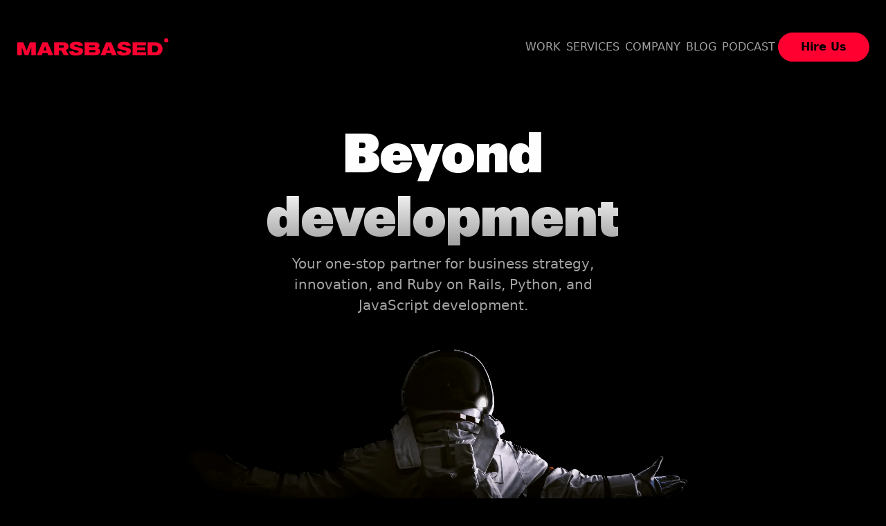

--- FILE ---
content_type: text/html; charset=utf-8
request_url: https://marsbased.com/?ref=bookspotz.com
body_size: 7665
content:

<!DOCTYPE html>
<html lang="en">
  <head>
    <title>MarsBased - Software development - Rails, JavaScript, Python</title>

    <link rel="apple-touch-icon" sizes="180x180" href="/favicon/apple-touch-icon.png">
    <link rel="icon" type="image/png" sizes="32x32" href="/favicon/favicon-32x32.png">
    <link rel="icon" type="image/png" sizes="16x16" href="/favicon/favicon-16x16.png">
    <link rel="manifest" href="/favicon/site.webmanifest">
    <link rel="mask-icon" href="/favicon/safari-pinned-tab.svg" color="#5bbad5">
    <link rel="shortcut icon" href="/favicon/favicon.ico">
    <meta name="apple-mobile-web-app-title" content="MarsBased">
    <meta name="application-name" content="MarsBased">
    <meta name="msapplication-TileColor" content="#da532c">
    <meta name="msapplication-config" content="/favicon/browserconfig.xml">
    <meta name="theme-color" content="#000000">

    <meta content="width=device-width, initial-scale=1" name="viewport" />
    <meta name="description" content="MarsBased - Expert development and design of web &amp; mobile projects using Ruby on Rails, Python and JavaScript, from Barcelona." />

    <link rel="canonical" href="https://marsbased.com" hreflang="en" />
    <link rel="alternate" href="https://marsbased.com/es" hreflang="es" />


    <meta property="og:url" content="https://marsbased.com/?ref=bookspotz.com" />
<meta property="og:title" content="MarsBased - Software development - Rails, JavaScript, Python" />
<meta property="og:description" content="MarsBased - Expert development and design of web &amp; mobile projects using Ruby on Rails, Python and JavaScript, from Barcelona." />
<meta property="og:site_name" content="MarsBased" />

  <meta property="og:locale" content="en_US" />


<meta property="og:image" content="https://marsbased.com/maglev/assets/545-thumbnail-web.jpg" />

  <meta property="og:type" content="website" />
  <meta
    property="og:image:alt"
    content="Alien Ideas, Human Code on Mars red sand"
  />

<meta property="fb:app_id" content="837991633044219" />

<!-- Twitter exclusive tags -->
<meta name="twitter:card" content="summary_large_image" />
<meta name="twitter:site" content="@MarsBased" />
<meta name="twitter:creator" content="@MarsBased" />
<meta name="twitter:title" content="MarsBased - Software development - Rails, JavaScript, Python" />
<meta name="twitter:description" content="MarsBased - Expert development and design of web &amp; mobile projects using Ruby on Rails, Python and JavaScript, from Barcelona." />


    <link rel="alternate" hreflang="x-default" href="https://marsbased.com/"><link rel="alternate" hreflang="en" href="https://marsbased.com/"><link rel="alternate" hreflang="es" href="https://marsbased.com/es">

    <link rel="stylesheet" href="/assets/application-9052fdaa3ef91105a83721596bf2669f06172c776fb9d6bc0e2cc44004802f5f.css" data-turbo-track="reload" />
    <link
      rel="preload"
      href="/assets/root-icons-3b589b59caa6807710b832772f8e147a3ea51fa5c5dcfb56edab9d008bb9629f.css"
      as="style"
      onload="this.onload=null;this.rel='stylesheet'"
    />
    <noscript><link rel="stylesheet" href="/assets/root-icons-3b589b59caa6807710b832772f8e147a3ea51fa5c5dcfb56edab9d008bb9629f.css" /></noscript>


    <link rel="stylesheet" href="/assets/sections/page-header-00c0d607b3b77575eac26991cfa198e1d7c1dd7b4629028286ac5d63d79e1cef.css" data-turbo-track="reload" /><link rel="stylesheet" href="/assets/sections/photo-text-a4d99cc352c47065836b50eb29210fa12fb7435a219d9680140ef461b21e6cf6.css" data-turbo-track="reload" /><link rel="stylesheet" href="/assets/sections/card-50726225d4aab3b120538f17eb81344549012515a1e043a256d327feac52a6df.css" data-turbo-track="reload" /><link rel="stylesheet" href="/assets/sections/basic-button-901ec727035badaeca1d560257d02102fea186d1d4b6c47bec102959d406a780.css" data-turbo-track="reload" /><link rel="stylesheet" href="/assets/sections/logos-carousel-4c8febddfe3af0ffbcbc299d0d75930d1243a88cc7c0ea74b0125a17c1cf76e3.css" data-turbo-track="reload" /><link rel="stylesheet" href="/assets/sections/basic-title-6944badb388155a105d3f8e054cf8a608dede50e6eb408d901a8107ee7af4d19.css" data-turbo-track="reload" /><link rel="stylesheet" href="/assets/sections/logos-grid-142064bb741e88677a9b2b8d3c00c801fdb2e82bdcb3deed4b3f89c2d523c9ba.css" data-turbo-track="reload" /><link rel="stylesheet" href="/assets/sections/quote-cta-f0dbb417c6a9ca641b09b86756df2e1a49c3e23d47ff71370fb25f5b004c8a10.css" data-turbo-track="reload" />

    

    <script type="importmap" data-turbo-track="reload">{
  "imports": {
    "application": "/assets/application-3668e685c23afb066465d437ef639a5c3602d0245edafa475210c2afe6ef88e9.js",
    "@hotwired/turbo-rails": "/assets/turbo.min-918a6cf2f2be8ed9555c9a11eee69c7dc2f01770802815576efc931876b327fb.js",
    "@hotwired/stimulus": "/assets/stimulus.min-b8a9738499c7a8362910cd545375417370d72a9776fb4e766df7671484e2beb7.js",
    "@hotwired/stimulus-loading": "/assets/stimulus-loading-1fc59770fb1654500044afd3f5f6d7d00800e5be36746d55b94a2963a7a228aa.js",
    "trix": "/assets/trix-1563ff9c10f74e143b3ded40a8458497eaf2f87a648a5cbbfebdb7dec3447a5e.js",
    "@rails/actiontext": "/assets/actiontext-28c61f5197c204db043317a8f8826a87ab31495b741f854d307ca36122deefce.js",
    "js-cookie": "https://ga.jspm.io/npm:js-cookie@3.0.5/dist/js.cookie.mjs",
    "admin": "/assets/admin-38412d79ae66cb87a008d3c154119794d9c07a0591c67b1ee5f3050a9e372b56.js",
    "easymde": "https://ga.jspm.io/npm:easymde@2.18.0/src/js/easymde.js",
    "codemirror": "https://ga.jspm.io/npm:codemirror@5.65.16/lib/codemirror.js",
    "codemirror-spell-checker": "https://ga.jspm.io/npm:codemirror-spell-checker@1.1.2/src/js/spell-checker.js",
    "codemirror/": "https://ga.jspm.io/npm:codemirror@5.65.16/",
    "fs": "https://ga.jspm.io/npm:@jspm/core@2.0.1/nodelibs/browser/fs.js",
    "marked": "https://ga.jspm.io/npm:marked@4.3.0/lib/marked.cjs",
    "typo-js": "https://ga.jspm.io/npm:typo-js@1.2.3/typo.js",
    "controllers/application": "/assets/controllers/application-efe79ee3861e14e866665ac4c4b724133d9526ccc1ec271b75c5cdf256e2cd5c.js",
    "controllers/cookies_controller": "/assets/controllers/cookies_controller-ba1e11b4d87480b62e3312fd4adbc6807450ff4c3042f211688ecdda3ecc36ab.js",
    "controllers/custom_easy_mde_controller": "/assets/controllers/custom_easy_mde_controller-291660297f26f6aad63f679d702d1d50b646858dcdb237ea8787eaaf456b67dc.js",
    "controllers": "/assets/controllers/index-2db729dddcc5b979110e98de4b6720f83f91a123172e87281d5a58410fc43806.js",
    "controllers/lang_controller": "/assets/controllers/lang_controller-a6806f25bdf1916bf366fbad5988984d7548c8b17747f863ce9d3551057ae37a.js",
    "controllers/menu_controller": "/assets/controllers/menu_controller-886491fe6eae23e5fe211a20f9315e446a8dc4817b81498589efaa3bf8f7d2c8.js",
    "controllers/modal_controller": "/assets/controllers/modal_controller-958ac7886e528f46ac6c08bbf8705d1631003754bb54a12c244c23c63a2e1647.js"
  }
}</script>
<link rel="modulepreload" href="/assets/application-3668e685c23afb066465d437ef639a5c3602d0245edafa475210c2afe6ef88e9.js">
<link rel="modulepreload" href="/assets/turbo.min-918a6cf2f2be8ed9555c9a11eee69c7dc2f01770802815576efc931876b327fb.js">
<link rel="modulepreload" href="/assets/stimulus.min-b8a9738499c7a8362910cd545375417370d72a9776fb4e766df7671484e2beb7.js">
<link rel="modulepreload" href="/assets/stimulus-loading-1fc59770fb1654500044afd3f5f6d7d00800e5be36746d55b94a2963a7a228aa.js">
<link rel="modulepreload" href="/assets/admin-38412d79ae66cb87a008d3c154119794d9c07a0591c67b1ee5f3050a9e372b56.js">
<script src="/assets/es-module-shims.min-d89e73202ec09dede55fb74115af9c5f9f2bb965433de1c2446e1faa6dac2470.js" async="async" data-turbo-track="reload"></script>
<script type="module">import "application"</script>

    <script type="application/ld+json">
      [{"@context":"https://schema.org","@type":"Organization","name":"MarsBased","url":"https://marsbased.com","logo":"https://marsbased.com/maglev/assets/654-logo-marsbased.png","sameAs":["https://twitter.com/marsbased","https://www.linkedin.com/company/marsbased/"]}]
    </script>

    <script defer data-domain="marsbased.com" data-api="/api/event" src="/js/script.js"></script>

    
  </head>
  <body
    class=" bg-black"
    data-controller="menu"
    data-menu-target="body"
  >
    <main data-maglev-dropzone>
      <header class="main-header" data-menu-target="container" data-maglev-section-id="PnvppHnb" id="section-PnvppHnb">
  <div class="main-header-container">
      <a class="main-logo" href="/">
        MarsBased homepage
      </a>
    <button
      class="main-header-hamburger"
      data-menu-target="btn"
      data-action="click->menu#click"
      type="button"
      id="hamburger"
      title="Menu"
    >
      <span class="icon-menu"></span>
    </button>
    <div class="main-header-menu">
      <nav class="main-menu">
            <div id="block-MYiEVOOJ" data-maglev-block-id="MYiEVOOJ">
                <a data-maglev-id="MYiEVOOJ.link" class="main-menu-item " href="/work"><span data-maglev-id="MYiEVOOJ.link.text">Work</span></a>
</div>            <div id="block-3haOAfes" data-maglev-block-id="3haOAfes">
                <a data-maglev-id="3haOAfes.link" class="main-menu-item " href="/services"><span data-maglev-id="3haOAfes.link.text">Services</span></a>
</div>            <div id="block-_HqyDbnV" data-maglev-block-id="_HqyDbnV">
                <a data-maglev-id="_HqyDbnV.link" class="main-menu-item " href="/company"><span data-maglev-id="_HqyDbnV.link.text">Company</span></a>
</div>            <div id="block-tCSu6djO" data-maglev-block-id="tCSu6djO">
                <a data-maglev-id="tCSu6djO.link" class="main-menu-item " href="/blog"><span data-maglev-id="tCSu6djO.link.text">Blog</span></a>
</div>            <div id="block-0ljhgita" data-maglev-block-id="0ljhgita">
                <a data-maglev-id="0ljhgita.link" target="_blank" class="main-menu-item " href="https://podcast.marsbased.com/"><span data-maglev-id="0ljhgita.link.text">Podcast</span></a>
</div>            <div id="block-aTjiNjrp" data-maglev-block-id="aTjiNjrp">
                <a data-maglev-id="aTjiNjrp.link" class="main-menu-item btn btn-primary " href="/hire-us"><span data-maglev-id="aTjiNjrp.link.text">Hire Us</span></a>
</div>      </nav>
    </div>
  </div>
</header>
<div class="
  page-header page-header-hero mb-7" style="background-color: #000" id="section-5BCvUJJe" data-maglev-section-id="5BCvUJJe">
  <div class="page-header-container">
    <h1 data-maglev-id="5BCvUJJe.title" class="page-header-title is-xl">Beyond development</h1>
    <p data-maglev-id="5BCvUJJe.body" class="page-header-description">Your one-stop partner for business strategy,  innovation, and Ruby on Rails, Python, and JavaScript development.</p>
      <div
        class="
          page-header-image
            has-mask
        "
        style="
              --width: 800px;
        "
      >
        <img alt="Astronaut" data-maglev-id="5BCvUJJe.image" src="https://ik.imagekit.io/marsbased/tr:f-auto/theme/astronaut-hero.png" />
      </div>
  </div>
</div>
<div class="
  photo-text photo-text-right mb-7" style="background-image: url(https://ik.imagekit.io/marsbased/tr:f-auto/maglev/assets/219-bg-case-study.png);" id="section-erixKMeF" data-maglev-section-id="erixKMeF">
  <div class="photo-text-container">
    <div class="photo-text-figure">
      <div
        class="
          photo-text-image
            has-mask
        ">
        <img alt="Programming code" data-maglev-id="erixKMeF.image" src="https://ik.imagekit.io/marsbased/tr:f-auto/maglev/assets/325-ray-so-export.png" />
      </div>
    </div>

    <div class="photo-text-content">
        <div data-maglev-id="erixKMeF.pre_title" class="photo-text-pre-title">We are MarsBased</div>
        <h2 data-maglev-id="erixKMeF.title" class="photo-text-title">Everyone's favourite boutique consultancy</h2>
      <div data-maglev-id="erixKMeF.body" class="photo-text-body"><p>We build, maintain and evolve multi-platform  solutions for both Fortune500 companies and high-growth startups using our  world-class technical expertise and business knowledge.</p></div>
          <a data-maglev-id="erixKMeF.link" class="btn-read-more stretched-link" href="/work"><span data-maglev-id="erixKMeF.link.text">Meet our clients</span></a>
    </div>
  </div>
</div>
  <div class="container mb-5" id="section-WoRgz8TV" data-maglev-section-id="WoRgz8TV">
      <div class="card card-horizontal">
  <div class="card-image">
      <img alt="Alt text to help search engines" src="https://ik.imagekit.io/marsbased/tr:f-auto/maglev/assets/503-1730802048-ecler_cloud_monitoring_controling_platform_hero_2.webp" />
  </div>
  <div class="card-body">
    <p class="card-pre-title">
      Design + Full stack development
    </p>
    <h4 class="card-title">
      EclerCLOUD
    </h4>
    <p class="card-text">
        We developed EclerCLOUD, a scalable platform for secure remote access, monitoring and diagnostics of IoT devices to improve efficiency.
    </p>
        <a class="btn-read-more stretched-link" href="/work/ecler">View case study</a>
  </div>
</div>

</div>
<div class="basic-button mb-6" id="section-KP9Z1oWF" data-maglev-section-id="KP9Z1oWF">
    <a data-maglev-id="KP9Z1oWF.link" class="btn btn-outline-primary" href="/work"><span data-maglev-id="KP9Z1oWF.link.text">More case studies</span></a>
</div>
<div class="
  photo-text photo-text-rounded  mb-6" id="section-wYw6sGdh" data-maglev-section-id="wYw6sGdh">
  <div class="photo-text-container">
    <figure class="photo-text-figure">
      <div class="photo-text-image">
        <img alt="Astronaut" data-maglev-id="wYw6sGdh.image" src="https://ik.imagekit.io/marsbased/tr:f-auto/maglev/assets/113-grid_0.jpg" />
      </div>
    </figure>
    <div class="photo-text-content">
        <h2 data-maglev-id="wYw6sGdh.title" class="photo-text-title">Why us?</h2>
      <div data-maglev-id="wYw6sGdh.body" class="photo-text-body"><h3>Business-oriented</h3><p>We speak both tech and business so you can focus only on making your business grow.</p><h3>Proactive</h3><p>Our proactive approach ensures that we've got always work to do &amp; avoid getting stuck.</p><h3>Communication &amp; transparency</h3><p>We report weekly and are always available for calls to ensure we align goals constantly.</p><h3>High specialisation</h3><p>We specialise in Ruby, JavaScript and Python to ensure top percentile in expertise.</p><h3>Trusted by the big ones</h3><p>We partner with leaders like AWS &amp; Shopify to service brands &amp; corporates all over the globe.</p></div>
    </div>
  </div>
</div>
<div class="logos-carousel mb-6" id="section-vkeU68D_" data-maglev-section-id="vkeU68D_">
    <div class="logos-carousel-container">
      <div
        class="logos-carousel-items"
        style="
              --speed: 50s;
              --gap: 40px;
              --width: 150px;
              --height: 100px;
              --color: #4d4d4d;
        "
      >
            <div class="logos-carousel-item">
  <a
    class="stretched-link"
    href="https://www.ford.com/"
      target="_blank"
    title=""
  >
      <div
        class="logos-carousel-mask"
        role="img"
        aria-label="Ford"
        style="--image: url('/maglev/assets/80-logo-ford.svg');"
      ></div>
  </a>
</div>
            <div class="logos-carousel-item">
  <a
    class="stretched-link"
    href="https://www.bcg.com/"
      target="_blank"
    title=""
  >
      <div
        class="logos-carousel-mask"
        role="img"
        aria-label="Boston Consulting Group"
        style="--image: url('/maglev/assets/305-bcg-logo.svg');"
      ></div>
  </a>
</div>
            <div class="logos-carousel-item">
  <a
    class="stretched-link"
    href="https://www.hp.com/us-en/home.html"
      target="_blank"
    title=""
  >
      <div
        class="logos-carousel-mask"
        role="img"
        aria-label="HP"
        style="--image: url('/maglev/assets/303-hp-logo.svg');"
      ></div>
  </a>
</div>
            <div class="logos-carousel-item">
  <a
    class="stretched-link"
    href="https://emeal.usbranch.nttdata.com/"
      target="_blank"
    title=""
  >
      <div
        class="logos-carousel-mask"
        role="img"
        aria-label="Everis NTT Data"
        style="--image: url('/maglev/assets/79-logo-everis.svg');"
      ></div>
  </a>
</div>
            <div class="logos-carousel-item">
  <a
    class="stretched-link"
    href="https://www.fcbarcelona.com/en/"
      target="_blank"
    title=""
  >
      <div
        class="logos-carousel-mask"
        role="img"
        aria-label="FC Barcelona"
        style="--image: url('/maglev/assets/351-fc-barcelona-logo.svg');"
      ></div>
  </a>
</div>
            <div class="logos-carousel-item">
  <a
    class="stretched-link"
    href="https://barcelona.mobileworldcapital.com/en/"
      target="_blank"
    title=""
  >
      <div
        class="logos-carousel-mask"
        role="img"
        aria-label="Mobile World Capital"
        style="--image: url('/maglev/assets/352-mobile-world-capital-logo.svg');"
      ></div>
  </a>
</div>
            <div class="logos-carousel-item">
  <a
    class="stretched-link"
    href="https://www.citadelsecurities.com/"
      target="_blank"
    title=""
  >
      <div
        class="logos-carousel-mask"
        role="img"
        aria-label="Citadel Securities"
        style="--image: url('/maglev/assets/87-citadel.png');"
      ></div>
  </a>
</div>
            <div class="logos-carousel-item">
  <a
    class="stretched-link"
    href="https://www.barcelona.cat/ca/"
      target="_blank"
    title=""
  >
      <div
        class="logos-carousel-mask"
        role="img"
        aria-label="Ajuntament de Barcelona"
        style="--image: url('/maglev/assets/78-logo-ajuntament-barcelona.svg');"
      ></div>
  </a>
</div>
            <div class="logos-carousel-item">
  <a
    class="stretched-link"
    href="https://www.realmadrid.com/es-ES"
      target="_blank"
    title=""
  >
      <div
        class="logos-carousel-mask"
        role="img"
        aria-label="Real Madrid"
        style="--image: url('/maglev/assets/310-real-madrid-logo.svg');"
      ></div>
  </a>
</div>
            <div class="logos-carousel-item">
  <a
    class="stretched-link"
    href="https://www.repsol.com/en/index.cshtml"
      target="_blank"
    title=""
  >
      <div
        class="logos-carousel-mask"
        role="img"
        aria-label="Repsol"
        style="--image: url('/maglev/assets/350-repsol-logo.svg');"
      ></div>
  </a>
</div>
            <div class="logos-carousel-item">
  <a
    class="stretched-link"
    href="https://rakuten.tv/uk/movies"
      target="_blank"
    title=""
  >
      <div
        class="logos-carousel-mask"
        role="img"
        aria-label="Rakuten TV"
        style="--image: url('/maglev/assets/312-rakuten-tv-logo.svg');"
      ></div>
  </a>
</div>
            <div class="logos-carousel-item">
  <a
    class="stretched-link"
    href="https://www.laliga.com/en-GB"
      target="_blank"
    title=""
  >
      <div
        class="logos-carousel-mask"
        role="img"
        aria-label="La Liga LFP"
        style="--image: url('/maglev/assets/348-laliga-logo.svg');"
      ></div>
  </a>
</div>
            <div class="logos-carousel-item">
  <a
    class="stretched-link"
    href="https://www.zinio.com/"
      target="_blank"
    title=""
  >
      <div
        class="logos-carousel-mask"
        role="img"
        aria-label="Zinio"
        style="--image: url('/maglev/assets/347-zinio-logo.svg');"
      ></div>
  </a>
</div>
            <div class="logos-carousel-item">
  <a
    class="stretched-link"
    href="https://www.moodys.com/"
      target="_blank"
    title=""
  >
      <div
        class="logos-carousel-mask"
        role="img"
        aria-label="Moody&#39;s"
        style="--image: url('/maglev/assets/346-moodys-logo.svg');"
      ></div>
  </a>
</div>
            <div class="logos-carousel-item">
  <a
    class="stretched-link"
    href="https://www.nievesenergia.com/"
      target="_blank"
    title=""
  >
      <div
        class="logos-carousel-mask"
        role="img"
        aria-label="Nieves Energia"
        style="--image: url('/maglev/assets/349-nieves-energia-logo.svg');"
      ></div>
  </a>
</div>
            <div class="logos-carousel-item">
  <a
    class="stretched-link"
    href="https://sonar.es/"
      target="_blank"
    title=""
  >
      <div
        class="logos-carousel-mask"
        role="img"
        aria-label="Sonar"
        style="--image: url('/maglev/assets/306-sonar-logo.svg');"
      ></div>
  </a>
</div>
            <div class="logos-carousel-item">
  <a
    class="stretched-link"
    href="https://startupgenome.com/"
      target="_blank"
    title=""
  >
      <div
        class="logos-carousel-mask"
        role="img"
        aria-label="Startup Genome"
        style="--image: url('/maglev/assets/354-startup-genome-logo.svg');"
      ></div>
  </a>
</div>
      </div>
      <div
        class="logos-carousel-items"
        style="
              --speed: 50s;
              --gap: 40px;
              --width: 150px;
              --height: 100px;
              --color: #4d4d4d;
        "
      >
            <div class="logos-carousel-item">
  <a
    class="stretched-link"
    href="https://www.ford.com/"
      target="_blank"
    title=""
  >
      <div
        class="logos-carousel-mask"
        role="img"
        aria-label="Ford"
        style="--image: url('/maglev/assets/80-logo-ford.svg');"
      ></div>
  </a>
</div>
            <div class="logos-carousel-item">
  <a
    class="stretched-link"
    href="https://www.bcg.com/"
      target="_blank"
    title=""
  >
      <div
        class="logos-carousel-mask"
        role="img"
        aria-label="Boston Consulting Group"
        style="--image: url('/maglev/assets/305-bcg-logo.svg');"
      ></div>
  </a>
</div>
            <div class="logos-carousel-item">
  <a
    class="stretched-link"
    href="https://www.hp.com/us-en/home.html"
      target="_blank"
    title=""
  >
      <div
        class="logos-carousel-mask"
        role="img"
        aria-label="HP"
        style="--image: url('/maglev/assets/303-hp-logo.svg');"
      ></div>
  </a>
</div>
            <div class="logos-carousel-item">
  <a
    class="stretched-link"
    href="https://emeal.usbranch.nttdata.com/"
      target="_blank"
    title=""
  >
      <div
        class="logos-carousel-mask"
        role="img"
        aria-label="Everis NTT Data"
        style="--image: url('/maglev/assets/79-logo-everis.svg');"
      ></div>
  </a>
</div>
            <div class="logos-carousel-item">
  <a
    class="stretched-link"
    href="https://www.fcbarcelona.com/en/"
      target="_blank"
    title=""
  >
      <div
        class="logos-carousel-mask"
        role="img"
        aria-label="FC Barcelona"
        style="--image: url('/maglev/assets/351-fc-barcelona-logo.svg');"
      ></div>
  </a>
</div>
            <div class="logos-carousel-item">
  <a
    class="stretched-link"
    href="https://barcelona.mobileworldcapital.com/en/"
      target="_blank"
    title=""
  >
      <div
        class="logos-carousel-mask"
        role="img"
        aria-label="Mobile World Capital"
        style="--image: url('/maglev/assets/352-mobile-world-capital-logo.svg');"
      ></div>
  </a>
</div>
            <div class="logos-carousel-item">
  <a
    class="stretched-link"
    href="https://www.citadelsecurities.com/"
      target="_blank"
    title=""
  >
      <div
        class="logos-carousel-mask"
        role="img"
        aria-label="Citadel Securities"
        style="--image: url('/maglev/assets/87-citadel.png');"
      ></div>
  </a>
</div>
            <div class="logos-carousel-item">
  <a
    class="stretched-link"
    href="https://www.barcelona.cat/ca/"
      target="_blank"
    title=""
  >
      <div
        class="logos-carousel-mask"
        role="img"
        aria-label="Ajuntament de Barcelona"
        style="--image: url('/maglev/assets/78-logo-ajuntament-barcelona.svg');"
      ></div>
  </a>
</div>
            <div class="logos-carousel-item">
  <a
    class="stretched-link"
    href="https://www.realmadrid.com/es-ES"
      target="_blank"
    title=""
  >
      <div
        class="logos-carousel-mask"
        role="img"
        aria-label="Real Madrid"
        style="--image: url('/maglev/assets/310-real-madrid-logo.svg');"
      ></div>
  </a>
</div>
            <div class="logos-carousel-item">
  <a
    class="stretched-link"
    href="https://www.repsol.com/en/index.cshtml"
      target="_blank"
    title=""
  >
      <div
        class="logos-carousel-mask"
        role="img"
        aria-label="Repsol"
        style="--image: url('/maglev/assets/350-repsol-logo.svg');"
      ></div>
  </a>
</div>
            <div class="logos-carousel-item">
  <a
    class="stretched-link"
    href="https://rakuten.tv/uk/movies"
      target="_blank"
    title=""
  >
      <div
        class="logos-carousel-mask"
        role="img"
        aria-label="Rakuten TV"
        style="--image: url('/maglev/assets/312-rakuten-tv-logo.svg');"
      ></div>
  </a>
</div>
            <div class="logos-carousel-item">
  <a
    class="stretched-link"
    href="https://www.laliga.com/en-GB"
      target="_blank"
    title=""
  >
      <div
        class="logos-carousel-mask"
        role="img"
        aria-label="La Liga LFP"
        style="--image: url('/maglev/assets/348-laliga-logo.svg');"
      ></div>
  </a>
</div>
            <div class="logos-carousel-item">
  <a
    class="stretched-link"
    href="https://www.zinio.com/"
      target="_blank"
    title=""
  >
      <div
        class="logos-carousel-mask"
        role="img"
        aria-label="Zinio"
        style="--image: url('/maglev/assets/347-zinio-logo.svg');"
      ></div>
  </a>
</div>
            <div class="logos-carousel-item">
  <a
    class="stretched-link"
    href="https://www.moodys.com/"
      target="_blank"
    title=""
  >
      <div
        class="logos-carousel-mask"
        role="img"
        aria-label="Moody&#39;s"
        style="--image: url('/maglev/assets/346-moodys-logo.svg');"
      ></div>
  </a>
</div>
            <div class="logos-carousel-item">
  <a
    class="stretched-link"
    href="https://www.nievesenergia.com/"
      target="_blank"
    title=""
  >
      <div
        class="logos-carousel-mask"
        role="img"
        aria-label="Nieves Energia"
        style="--image: url('/maglev/assets/349-nieves-energia-logo.svg');"
      ></div>
  </a>
</div>
            <div class="logos-carousel-item">
  <a
    class="stretched-link"
    href="https://sonar.es/"
      target="_blank"
    title=""
  >
      <div
        class="logos-carousel-mask"
        role="img"
        aria-label="Sonar"
        style="--image: url('/maglev/assets/306-sonar-logo.svg');"
      ></div>
  </a>
</div>
            <div class="logos-carousel-item">
  <a
    class="stretched-link"
    href="https://startupgenome.com/"
      target="_blank"
    title=""
  >
      <div
        class="logos-carousel-mask"
        role="img"
        aria-label="Startup Genome"
        style="--image: url('/maglev/assets/354-startup-genome-logo.svg');"
      ></div>
  </a>
</div>
      </div>
  </div>
</div>
<div class="container" id="section-cxXU-pOo" data-maglev-section-id="cxXU-pOo">
  <div class="card card-horizontal mb-6 card-horizontal-right">
      <div class="card-image">
        <img alt="GPTAPPS" src="https://ik.imagekit.io/marsbased/tr:f-auto/rails/active_storage/blobs/redirect/eyJfcmFpbHMiOnsibWVzc2FnZSI6IkJBaHBBbzBRIiwiZXhwIjpudWxsLCJwdXIiOiJibG9iX2lkIn19--e97ffce2f9a0eef33ddf9cea6970c8324713666b/test-3.jpg" />
      </div>
      <div class="card-body">
        <div class="card-pre-title">Blog</div>
        <h4 class="card-title">Introducing GPTApps, by MarsBased</h4>
        <p class="card-text">We&#39;re launching a new brand to help our clients further with their AI journey, laser-focused on MCP server &amp; ChatGPT/Gemini app development.</p>
        <a class="btn-read-more stretched-link" href="/blog/2025/11/13/introducing-gptapps-by-marsbased">Read full article</a>
      </div>
  </div>
</div>
<div class="basic-title " id="section-ynhnYgm5" data-maglev-section-id="ynhnYgm5">
  <div data-maglev-id="ynhnYgm5.body" class="basic-title-body"><h2>Official partners</h2></div>
</div>
<div class="logos-grid " id="section-1cYDtNa4" data-maglev-section-id="1cYDtNa4">
    <div
    class="logos-grid-items"
    style="
              --container-custom--max-width: 800px;
              --gap: 50px;
              --width: 150px;
              --height: 100px;
              --color: #4d4d4d;
        "
  >
        <div class="logos-grid-item">
  <a
    class="stretched-link"
    href="https://shopify.com"
      target="_blank"
    title=""
  >
      <div
        class="logos-grid-mask"
        role="img"
        aria-label="Shopify"
        style="--image: url('/maglev/assets/400-shopify-logo-2018.svg');"
      ></div>
  </a>
</div>
        <div class="logos-grid-item">
  <a
    class="stretched-link"
    href="https://aws.amazon.com/"
      target="_blank"
    title=""
  >
      <div
        class="logos-grid-mask"
        role="img"
        aria-label="Amazon Web Services"
        style="--image: url('/maglev/assets/403-amazon-web-services.svg');"
      ></div>
  </a>
</div>
        <div class="logos-grid-item">
  <a
    class="stretched-link"
    href="https://cloud.google.com/"
      target="_blank"
    title=""
  >
      <div
        class="logos-grid-mask"
        role="img"
        aria-label="Google Cloud"
        style="--image: url('/maglev/assets/402-google-cloud-3.svg');"
      ></div>
  </a>
</div>
        <div class="logos-grid-item">
  <a
    class="stretched-link"
    href="https://hubspot.com"
      target="_blank"
    title=""
  >
      <div
        class="logos-grid-mask"
        role="img"
        aria-label="Hubspot"
        style="--image: url('/maglev/assets/404-hubspot.svg');"
      ></div>
  </a>
</div>
  </div>
</div>
<div class="quote-cta " id="section--Zl7fasZ" data-maglev-section-id="-Zl7fasZ">
    <div class="quote-cta-content">
      <figure class="quote">
  <blockquote class="quote-body">
      Complex Ruby project, worldwide distributed stakeholders, thin definition. And with all that, MarsBased pulled it off. Great maintainable code, on time and within budget.
  </blockquote>
  <figcaption class="quote-footer">
    <div class="quote-image">
      <img alt="Sergio Gago" src="https://ik.imagekit.io/marsbased/tr:f-auto/rails/active_storage/representations/redirect/eyJfcmFpbHMiOnsibWVzc2FnZSI6IkJBaHBBaWdEIiwiZXhwIjpudWxsLCJwdXIiOiJibG9iX2lkIn19--27bd38fe85e6d10f1dd9a6c11ddfdebfa16c914d/eyJfcmFpbHMiOnsibWVzc2FnZSI6IkJBaDdCem9MWm05eWJXRjBTU0lKYW5CbFp3WTZCa1ZVT2hOeVpYTnBlbVZmWVc1a1gzQmhaRnNIYVdscGFRPT0iLCJleHAiOm51bGwsInB1ciI6InZhcmlhdGlvbiJ9fQ==--ba6df3a54922a1af964e4fe2c3ccecefe364e5c5/sergiogago.jpeg" />
    </div>
    <div class="quote-author">
      Sergio Gago
    </div>
    <div class="quote-company">
      Former CTO @ Rakuten Europe
    </div>
  </figcaption>
</figure>

    </div>
  <div class="quote-cta-action">
    <div class="cta">
      <h3 data-maglev-id="-Zl7fasZ.cta_title" class="cta-title">Let’s work<br> together</h3>
      <a data-maglev-id="-Zl7fasZ.cta_link" class="cta-button btn btn-lg btn-primary" href="/hire-us"><span data-maglev-id="-Zl7fasZ.cta_link.text">Contact us</span></a>
    </div>
  </div>
</div><footer class="main-footer" id="section-65tm-aGY" data-maglev-section-id="65tm-aGY">
  <div class="main-footer-container">
    <div class="main-footer-language">
      <div class="dropdown">
        <button
          class="btn btn-secondary dropdown-toggle"
          type="button"
          data-dropdown-target="button"
          data-bs-toggle="dropdown"
          aria-expanded="false"
        >
          EN
        </button>
        <ul class="dropdown-menu">
          <li>
            <a
              class="dropdown-item"
              href="/"
              >English</a
            >
          </li>
          <li>
            <a
              class="dropdown-item"
              href="/es"
              >Español</a
            >
          </li>
        </ul>
      </div>
    </div>
    <p data-maglev-id="65tm-aGY.copyright" class="main-footer-copyright"><strong>Proudly based in Barcelona &amp; Mars 🚀</strong><br>2026 © MarsBased S.L. All rights reserved.</p>

      <div class="main-footer-social" id="block-uH794az0" data-maglev-block-id="uH794az0">
          <a
            class="icon-circle"
            href="https://www.linkedin.com/company/marsbased"
              target="_blank"
            rel="noreferrer"
            title="LinkedIn"
          >
            <i class="icon-linkedin" data-maglev-id="NNetnlKq.icon"></i>
          </a>
          <a
            class="icon-circle"
            href="https://www.youtube.com/@MarsBased"
              target="_blank"
            rel="noreferrer"
            title="YouTube"
          >
            <i class="icon-youtube" data-maglev-id="1LhXPH9x.icon"></i>
          </a>
          <a
            class="icon-circle"
            href="http://www.instagram.com/marsbased"
              target="_blank"
            rel="noreferrer"
            title="Instagram"
          >
            <i class="icon-instagram" data-maglev-id="5_1awguv.icon"></i>
          </a>
          <a
            class="icon-circle"
            href="http://twitter.com/MarsBased"
              target="_blank"
            rel="noreferrer"
            title="Twitter"
          >
            <i class="icon-twitter" data-maglev-id="cVaJuLbJ.icon"></i>
          </a>
          <a
            class="icon-circle"
            href="http://www.facebook.com/marsbased"
              target="_blank"
            rel="noreferrer"
            title="Facebook"
          >
            <i class="icon-facebook" data-maglev-id="Y4c7nhEg.icon"></i>
          </a>
          <a
            class="icon-circle"
            href="https://github.com/MarsBased"
              target="_blank"
            rel="noreferrer"
            title="Github"
          >
            <i class="icon-github" data-maglev-id="so8lhqW2.icon"></i>
          </a>
</div>
    <div class="main-footer-nav">
        <div class="mb-4" id="block-KwBLCa8S" data-maglev-block-id="KwBLCa8S">
          <h5 data-maglev-id="KwBLCa8S.title" class="text-white mb-3">Services</h5>

          <nav>
              <div id="block-OWEx5kkm" data-maglev-block-id="OWEx5kkm">
                <a data-maglev-id="OWEx5kkm.link" class="main-footer-nav-item" href="/services/ai"><span data-maglev-id="OWEx5kkm.link.text">AI</span></a>
</div>              <div id="block-UAXaWmdS" data-maglev-block-id="UAXaWmdS">
                <a data-maglev-id="UAXaWmdS.link" class="main-footer-nav-item" href="/services/react"><span data-maglev-id="UAXaWmdS.link.text">React</span></a>
</div>              <div id="block-Zq7sMwXz" data-maglev-block-id="Zq7sMwXz">
                <a data-maglev-id="Zq7sMwXz.link" class="main-footer-nav-item" href="/services/python"><span data-maglev-id="Zq7sMwXz.link.text">Python</span></a>
</div>              <div id="block-ETb33a39" data-maglev-block-id="ETb33a39">
                <a data-maglev-id="ETb33a39.link" class="main-footer-nav-item" href="/services/angular"><span data-maglev-id="ETb33a39.link.text">Angular</span></a>
</div>              <div id="block-C_sx33JO" data-maglev-block-id="C_sx33JO">
                <a data-maglev-id="C_sx33JO.link" class="main-footer-nav-item" href="/services/node"><span data-maglev-id="C_sx33JO.link.text">Node.js</span></a>
</div>              <div id="block-4B1G12Rl" data-maglev-block-id="4B1G12Rl">
                <a data-maglev-id="4B1G12Rl.link" class="main-footer-nav-item" href="/services/ruby-on-rails"><span data-maglev-id="4B1G12Rl.link.text">Ruby on Rails</span></a>
</div>              <div id="block-frRKwjyO" data-maglev-block-id="frRKwjyO">
                <a data-maglev-id="frRKwjyO.link" class="main-footer-nav-item" href="/services/design-ui-ux"><span data-maglev-id="frRKwjyO.link.text">UI/UX design</span></a>
</div>              <div id="block-_g_HmyOz" data-maglev-block-id="_g_HmyOz">
                <a data-maglev-id="_g_HmyOz.link" class="main-footer-nav-item" href="/services/ecommerce"><span data-maglev-id="_g_HmyOz.link.text">Shopify &amp; e-commerce</span></a>
</div>              <div id="block-6EVBljne" data-maglev-block-id="6EVBljne">
                <a data-maglev-id="6EVBljne.link" class="main-footer-nav-item" href="/services/techaudits"><span data-maglev-id="6EVBljne.link.text">Technical Due Diligence</span></a>
</div>          </nav>
</div>        <div class="mb-4" id="block-R5VEByVu" data-maglev-block-id="R5VEByVu">
          <h5 data-maglev-id="R5VEByVu.title" class="text-white mb-3">Work</h5>

          <nav>
              <div id="block-wq4YmekL" data-maglev-block-id="wq4YmekL">
                <a data-maglev-id="wq4YmekL.link" class="main-footer-nav-item" href="/work/hp"><span data-maglev-id="wq4YmekL.link.text">HP</span></a>
</div>              <div id="block-cdMrP7XL" data-maglev-block-id="cdMrP7XL">
                <a data-maglev-id="cdMrP7XL.link" class="main-footer-nav-item" href="/work/naiz"><span data-maglev-id="cdMrP7XL.link.text">Naiz</span></a>
</div>              <div id="block-FLOwQesv" data-maglev-block-id="FLOwQesv">
                <a data-maglev-id="FLOwQesv.link" class="main-footer-nav-item" href="/work/spin"><span data-maglev-id="FLOwQesv.link.text">Spin</span></a>
</div>              <div id="block-l_akIcNh" data-maglev-block-id="l_akIcNh">
                <a data-maglev-id="l_akIcNh.link" class="main-footer-nav-item" href="/work/zapptales"><span data-maglev-id="l_akIcNh.link.text">zapptales</span></a>
</div>              <div id="block-8IyKX1H2" data-maglev-block-id="8IyKX1H2">
                <a data-maglev-id="8IyKX1H2.link" class="main-footer-nav-item" href="/work/singularu"><span data-maglev-id="8IyKX1H2.link.text">Singularu</span></a>
</div>              <div id="block-lR40bCdS" data-maglev-block-id="lR40bCdS">
                <a data-maglev-id="lR40bCdS.link" class="main-footer-nav-item" href="/work/localistico"><span data-maglev-id="lR40bCdS.link.text">Localistico</span></a>
</div>              <div id="block-MQ2ux9ed" data-maglev-block-id="MQ2ux9ed">
                <a data-maglev-id="MQ2ux9ed.link" class="main-footer-nav-item" href="/work/rakutentv"><span data-maglev-id="MQ2ux9ed.link.text">RakutenTV</span></a>
</div>              <div id="block-HhkVl-Tf" data-maglev-block-id="HhkVl-Tf">
                <a data-maglev-id="HhkVl-Tf.link" class="main-footer-nav-item" href="/work/realmadrid"><span data-maglev-id="HhkVl-Tf.link.text">Real Madrid</span></a>
</div>              <div id="block-ExDEevQI" data-maglev-block-id="ExDEevQI">
                <a data-maglev-id="ExDEevQI.link" class="main-footer-nav-item" href="/work/startup-genome"><span data-maglev-id="ExDEevQI.link.text">Startup Genome</span></a>
</div>          </nav>
</div>        <div class="mb-4" id="block-zk663FG0" data-maglev-block-id="zk663FG0">
          <h5 data-maglev-id="zk663FG0.title" class="text-white mb-3">Company</h5>

          <nav>
              <div id="block-0paYaMs2" data-maglev-block-id="0paYaMs2">
                <a data-maglev-id="0paYaMs2.link" class="main-footer-nav-item" href="https://gptapps.dev/"><span data-maglev-id="0paYaMs2.link.text">GPTApps</span></a>
</div>              <div id="block-TB09RYYi" data-maglev-block-id="TB09RYYi">
                <a data-maglev-id="TB09RYYi.link" class="main-footer-nav-item" href="/jobs"><span data-maglev-id="TB09RYYi.link.text">Jobs</span></a>
</div>              <div id="block-aRDNYfDx" data-maglev-block-id="aRDNYfDx">
                <a data-maglev-id="aRDNYfDx.link" target="_blank" class="main-footer-nav-item" href="https://podcast.marsbased.com/"><span data-maglev-id="aRDNYfDx.link.text">Podcast</span></a>
</div>              <div id="block-DJBWhwgt" data-maglev-block-id="DJBWhwgt">
                <a data-maglev-id="DJBWhwgt.link" class="main-footer-nav-item" href="/newsletter"><span data-maglev-id="DJBWhwgt.link.text">Newsletter</span></a>
</div>              <div id="block-qWT1d5da" data-maglev-block-id="qWT1d5da">
                <a data-maglev-id="qWT1d5da.link" class="main-footer-nav-item" href="/company/community"><span data-maglev-id="qWT1d5da.link.text">Community</span></a>
</div>              <div id="block-BojdNr8V" data-maglev-block-id="BojdNr8V">
                <a data-maglev-id="BojdNr8V.link" class="main-footer-nav-item" href="/work/method"><span data-maglev-id="BojdNr8V.link.text">Our method</span></a>
</div>              <div id="block-gaEjj5H5" data-maglev-block-id="gaEjj5H5">
                <a data-maglev-id="gaEjj5H5.link" class="main-footer-nav-item" href="/company/open-source"><span data-maglev-id="gaEjj5H5.link.text">Open Source</span></a>
</div>              <div id="block-E1tW2cKo" data-maglev-block-id="E1tW2cKo">
                <a data-maglev-id="E1tW2cKo.link" class="main-footer-nav-item" href="/company/team"><span data-maglev-id="E1tW2cKo.link.text">Meet the Team</span></a>
</div>              <div id="block-A1O1LhaY" data-maglev-block-id="A1O1LhaY">
                <a data-maglev-id="A1O1LhaY.link" class="main-footer-nav-item" href="/company"><span data-maglev-id="A1O1LhaY.link.text">About MarsBased</span></a>
</div>          </nav>
</div>        <div class="mb-4" id="block-3QnLRIiv" data-maglev-block-id="3QnLRIiv">
          <h5 data-maglev-id="3QnLRIiv.title" class="text-white mb-3">Resources</h5>

          <nav>
              <div id="block-kE2oMEdv" data-maglev-block-id="kE2oMEdv">
                <a data-maglev-id="kE2oMEdv.link" class="main-footer-nav-item" href="/cookies"><span data-maglev-id="kE2oMEdv.link.text">Cookies</span></a>
</div>              <div id="block-pTIf8csG" data-maglev-block-id="pTIf8csG">
                <a data-maglev-id="pTIf8csG.link" class="main-footer-nav-item" href="/legal"><span data-maglev-id="pTIf8csG.link.text">Legal Notice</span></a>
</div>              <div id="block-3JY04vL8" data-maglev-block-id="3JY04vL8">
                <a data-maglev-id="3JY04vL8.link" class="main-footer-nav-item" href="/privacy"><span data-maglev-id="3JY04vL8.link.text">Privacy Policy</span></a>
</div>              <div id="block-XjbWYz1P" data-maglev-block-id="XjbWYz1P">
                <a data-maglev-id="XjbWYz1P.link" target="_blank" class="main-footer-nav-item" href="https://github.com/MarsBased/handbook"><span data-maglev-id="XjbWYz1P.link.text">Employee Handbook</span></a>
</div>          </nav>
</div>    </div>
  </div>
</footer>
    </main>
    

    <script>
      function loadScript(a){var b=document.getElementsByTagName("head")[0],c=document.createElement("script");c.type="text/javascript",c.src="https://tracker.metricool.com/resources/be.js",c.onreadystatechange=a,c.onload=a,b.appendChild(c)}loadScript(function(){beTracker.t({hash:"4823cc231050021dbeb5c97a8947b488"})});
    </script>
  </body>
</html>


--- FILE ---
content_type: text/css
request_url: https://marsbased.com/assets/sections/page-header-00c0d607b3b77575eac26991cfa198e1d7c1dd7b4629028286ac5d63d79e1cef.css
body_size: 1741
content:
.page-header-image-rounded img{position:absolute;top:0;right:0;bottom:0;left:0}.page-header-container{--bs-gutter-x: 3rem;--bs-gutter-y: 0;width:100%;padding-right:calc(var(--bs-gutter-x) * .5);padding-left:calc(var(--bs-gutter-x) * .5);margin-right:auto;margin-left:auto;max-width:1140px}.page-header-title{margin-bottom:0;font-family:"Graphik", sans-serif;font-size:var(--page-title--font-size, clamp(2.25rem, 6vw, 5.625rem));font-weight:800;line-height:1.2;background-image:linear-gradient(to bottom, #fff, #fff, rgba(255,255,255,0.6));-webkit-background-clip:text;background-clip:text;background-size:cover;-webkit-text-fill-color:transparent}.page-header-description b,.page-header-description strong{color:var(--content-html-strong--color, #fff)}.page-header-description a{color:var(--content-html-accent--color, #bfbfbf);text-decoration:underline}.page-header-description a:hover,.page-header-description a:focus{--content-html-accent--color: var(--content-html-accent--hover-color, #fff)}.page-header-back{display:inline-block;width:18px;min-height:1rem;margin-right:0.75rem;background-color:currentcolor;-webkit-mask:var(--icon-back) center/contain no-repeat;mask:var(--icon-back) center/contain no-repeat}.page-header-service .page-header-background{background-image:url("data:image/svg+xml,%3Csvg xmlns='http://www.w3.org/2000/svg' width='260' height='762' viewBox='0 0 260 762'%3E%3Cg fill='%23fff' fill-rule='evenodd'%3E%3Cpath fill-opacity='.5' d='M19 204a1 1 0 110-2 1 1 0 010 2zm0 40a1 1 0 110-2 1 1 0 010 2zm0 40a1 1 0 110-2 1 1 0 010 2zm0 40a1 1 0 110-2 1 1 0 010 2zm0 40a1 1 0 110-2 1 1 0 010 2zM19 2a1 1 0 110-2 1 1 0 010 2zm0 40a1 1 0 110-2 1 1 0 010 2zm0 40a1 1 0 110-2 1 1 0 010 2zm0 40a1 1 0 110-2 1 1 0 010 2zm0 40a1 1 0 110-2 1 1 0 010 2zm0 440a1 1 0 110-2 1 1 0 010 2zm0 40a1 1 0 110-2 1 1 0 010 2zm0 40a1 1 0 110-2 1 1 0 010 2zm0 40a1 1 0 110-2 1 1 0 010 2zm0 40a1 1 0 110-2 1 1 0 010 2zm0-362a1 1 0 110-2 1 1 0 010 2zm0 40a1 1 0 110-2 1 1 0 010 2zm0 40a1 1 0 110-2 1 1 0 010 2zm0 40a1 1 0 110-2 1 1 0 010 2zm0 40a1 1 0 110-2 1 1 0 010 2zM59 204a1 1 0 110-2 1 1 0 010 2zm0 40a1 1 0 110-2 1 1 0 010 2zm0 40a1 1 0 110-2 1 1 0 010 2zm0 40a1 1 0 110-2 1 1 0 010 2zm0 40a1 1 0 110-2 1 1 0 010 2zM59 2a1 1 0 110-2 1 1 0 010 2zm0 40a1 1 0 110-2 1 1 0 010 2zm0 40a1 1 0 110-2 1 1 0 010 2zm0 40a1 1 0 110-2 1 1 0 010 2zm0 40a1 1 0 110-2 1 1 0 010 2zm0 440a1 1 0 110-2 1 1 0 010 2zm0 40a1 1 0 110-2 1 1 0 010 2zm0 40a1 1 0 110-2 1 1 0 010 2zm0 40a1 1 0 110-2 1 1 0 010 2zm0 40a1 1 0 110-2 1 1 0 010 2zm0-362a1 1 0 110-2 1 1 0 010 2zm0 40a1 1 0 110-2 1 1 0 010 2zm0 40a1 1 0 110-2 1 1 0 010 2zm0 40a1 1 0 110-2 1 1 0 010 2zm0 40a1 1 0 110-2 1 1 0 010 2z'/%3E%3Cpath fill-opacity='.4' d='M99 204a1 1 0 110-2 1 1 0 010 2zm0 40a1 1 0 110-2 1 1 0 010 2zm0 40a1 1 0 110-2 1 1 0 010 2zm0 40a1 1 0 110-2 1 1 0 010 2zm0 40a1 1 0 110-2 1 1 0 010 2zM99 2a1 1 0 110-2 1 1 0 010 2zm0 40a1 1 0 110-2 1 1 0 010 2zm0 40a1 1 0 110-2 1 1 0 010 2zm0 40a1 1 0 110-2 1 1 0 010 2zm0 40a1 1 0 110-2 1 1 0 010 2zm0 440a1 1 0 110-2 1 1 0 010 2zm0 40a1 1 0 110-2 1 1 0 010 2zm0 40a1 1 0 110-2 1 1 0 010 2zm0 40a1 1 0 110-2 1 1 0 010 2zm0 40a1 1 0 110-2 1 1 0 010 2zm0-362a1 1 0 110-2 1 1 0 010 2zm0 40a1 1 0 110-2 1 1 0 010 2zm0 40a1 1 0 110-2 1 1 0 010 2zm0 40a1 1 0 110-2 1 1 0 010 2zm0 40a1 1 0 110-2 1 1 0 010 2z'/%3E%3Cpath fill-opacity='.3' d='M139 204a1 1 0 110-2 1 1 0 010 2zm0 40a1 1 0 110-2 1 1 0 010 2zm0 40a1 1 0 110-2 1 1 0 010 2zm0 40a1 1 0 110-2 1 1 0 010 2zm0 40a1 1 0 110-2 1 1 0 010 2zm0-362a1 1 0 110-2 1 1 0 010 2zm0 40a1 1 0 110-2 1 1 0 010 2zm0 40a1 1 0 110-2 1 1 0 010 2zm0 40a1 1 0 110-2 1 1 0 010 2zm0 40a1 1 0 110-2 1 1 0 010 2zm0 440a1 1 0 110-2 1 1 0 010 2zm0 40a1 1 0 110-2 1 1 0 010 2zm0 40a1 1 0 110-2 1 1 0 010 2zm0 40a1 1 0 110-2 1 1 0 010 2zm0 40a1 1 0 110-2 1 1 0 010 2zm0-362a1 1 0 110-2 1 1 0 010 2zm0 40a1 1 0 110-2 1 1 0 010 2zm0 40a1 1 0 110-2 1 1 0 010 2zm0 40a1 1 0 110-2 1 1 0 010 2zm0 40a1 1 0 110-2 1 1 0 010 2z'/%3E%3Cpath fill-opacity='.2' d='M179 204a1 1 0 110-2 1 1 0 010 2zm0 40a1 1 0 110-2 1 1 0 010 2zm0 40a1 1 0 110-2 1 1 0 010 2zm0 40a1 1 0 110-2 1 1 0 010 2zm0 40a1 1 0 110-2 1 1 0 010 2zm0-362a1 1 0 110-2 1 1 0 010 2zm0 40a1 1 0 110-2 1 1 0 010 2zm0 40a1 1 0 110-2 1 1 0 010 2zm0 40a1 1 0 110-2 1 1 0 010 2zm0 40a1 1 0 110-2 1 1 0 010 2zm0 440a1 1 0 110-2 1 1 0 010 2zm0 40a1 1 0 110-2 1 1 0 010 2zm0 40a1 1 0 110-2 1 1 0 010 2zm0 40a1 1 0 110-2 1 1 0 010 2zm0 40a1 1 0 110-2 1 1 0 010 2zm0-362a1 1 0 110-2 1 1 0 010 2zm0 40a1 1 0 110-2 1 1 0 010 2zm0 40a1 1 0 110-2 1 1 0 010 2zm0 40a1 1 0 110-2 1 1 0 010 2zm0 40a1 1 0 110-2 1 1 0 010 2z'/%3E%3Cpath fill-opacity='.1' d='M219 204a1 1 0 110-2 1 1 0 010 2zm0 40a1 1 0 110-2 1 1 0 010 2zm0 40a1 1 0 110-2 1 1 0 010 2zm0 40a1 1 0 110-2 1 1 0 010 2zm0 40a1 1 0 110-2 1 1 0 010 2zm0-362a1 1 0 110-2 1 1 0 010 2zm0 40a1 1 0 110-2 1 1 0 010 2zm0 40a1 1 0 110-2 1 1 0 010 2zm0 40a1 1 0 110-2 1 1 0 010 2zm0 40a1 1 0 110-2 1 1 0 010 2zm0 440a1 1 0 110-2 1 1 0 010 2zm0 40a1 1 0 110-2 1 1 0 010 2zm0 40a1 1 0 110-2 1 1 0 010 2zm0 40a1 1 0 110-2 1 1 0 010 2zm0 40a1 1 0 110-2 1 1 0 010 2zm0-362a1 1 0 110-2 1 1 0 010 2zm0 40a1 1 0 110-2 1 1 0 010 2zm0 40a1 1 0 110-2 1 1 0 010 2zm0 40a1 1 0 110-2 1 1 0 010 2zm0 40a1 1 0 110-2 1 1 0 010 2z'/%3E%3C/g%3E%3C/svg%3E");background-repeat:no-repeat;background-position:calc(8vw - 280px) center;background-size:280px}.breadcrumb{--bs-breadcrumb-padding-x: 0;--bs-breadcrumb-padding-y: 0;--bs-breadcrumb-margin-bottom: 0.5rem;--bs-breadcrumb-font-size: 0.875rem;--bs-breadcrumb-bg: ;--bs-breadcrumb-border-radius: ;--bs-breadcrumb-divider-color: #3a3a3a;--bs-breadcrumb-item-padding-x: 0.75rem;--bs-breadcrumb-item-active-color: #3a3a3a;display:flex;flex-wrap:wrap;padding:var(--bs-breadcrumb-padding-y) var(--bs-breadcrumb-padding-x);margin-bottom:var(--bs-breadcrumb-margin-bottom);font-size:var(--bs-breadcrumb-font-size);list-style:none;background-color:var(--bs-breadcrumb-bg);border-radius:var(--bs-breadcrumb-border-radius)}.breadcrumb-item+.breadcrumb-item{padding-left:var(--bs-breadcrumb-item-padding-x)}.breadcrumb-item+.breadcrumb-item::before{float:left;padding-right:var(--bs-breadcrumb-item-padding-x);color:var(--bs-breadcrumb-divider-color);content:var(--bs-breadcrumb-divider, "/")}.breadcrumb-item.active{color:var(--bs-breadcrumb-item-active-color)}.page-header{margin-bottom:4.5rem}.page-header-container{display:grid;grid-template:var(--page-header-container--grid-template, "icon" auto "breadcrumb" auto "title" auto "subtitle" auto "description" auto "image" auto/1fr);-moz-column-gap:var(--page-header-container--column-gap, 1.5rem);column-gap:var(--page-header-container--column-gap, 1.5rem);justify-items:var(--page-header-container--justify-items, unset);width:var(--page-header-container--width, 100%);max-width:var(--page-header-container--max-width, clamp(1320px, 90vw, calc(100% - 10rem)))}.page-header-icon{grid-area:icon;margin-bottom:0;font-size:6rem;line-height:1}.page-header-background{height:var(--height, 70vh);margin-bottom:calc(-1 * var(--height, 70vh))}.page-header-background img{display:none;width:100%;height:100%;-o-object-position:right center;object-position:right center;-o-object-fit:contain;object-fit:contain}@media (min-width: 992px){.page-header-background img{display:block}}.page-header-title{grid-area:title;min-width:var(--page-header-title--min-width, auto);max-width:var(--page-header-title--max-width, auto);margin-bottom:var(--page-header-title--margin-bottom, 0);animation:var(--page-header-title--a, none)}.page-header-title.is-xl{--page-title--font-size: clamp(2.5rem, 6vw, 7.5rem);font-weight:900}.page-header-subtitle{grid-area:subtitle;font-size:clamp(1rem, 2vw, 1.5rem);color:#fff}.page-header-description{grid-area:description;align-self:end;max-width:var(--page-header-description--max-width, auto);padding-left:var(--page-header-description--padding-left);margin-bottom:var(--page-header-description--margin-bottom, 0);font-size:clamp(1rem, 2vw, 1.25rem);border-left:var(--page-header-description--border-left);animation:var(--page-header-description--a, none)}.page-header-image{grid-area:image;align-self:end;max-width:var(--width, 100%);margin-right:auto;margin-left:auto;animation:var(--page-header-image--a, none)}.page-header-image.has-mask{--mask-height: 20px;-webkit-mask-image:linear-gradient(to top, transparent var(--mask-height), #000 50%);mask-image:linear-gradient(to top, transparent var(--mask-height), #000 50%);margin-bottom:calc(var(--mask-height) * -1)}.page-header-image img{max-width:100%;height:auto}.page-header-image-rounded{position:relative;display:block;grid-area:image;align-self:start;border-radius:2rem}.page-header-image-rounded::before{display:block;padding-bottom:100%;content:""}.page-header-image-rounded img{width:100%;height:100%;border-radius:inherit;-o-object-fit:cover;object-fit:cover}.page-header-breadcrumb{display:flex;grid-area:breadcrumb;gap:1rem;align-items:center;text-transform:uppercase}.page-header-service{--page-header-title--max-width: 700px;--page-header-description--max-width: 500px}@media (min-width: 768px){.page-header-horizontal{--page-header-container--width: auto;--page-header-description--margin-bottom: 1rem;--page-header-description--max-width: 500px;--page-header-container--grid-template:
      "breadcrumb  breadcrumb" auto
      "title description" 1fr / fit-content(34vw) 1fr;--page-header-description--padding-left: 1.5rem;--page-header-description--border-left: 1px solid #242424;--page-header-title--margin-bottom: 0}}@media (min-width: 992px){.page-header-horizontal{--page-header-description--max-width: 650px}}.page-header-photo{--page-header-container--column-gap: 3rem;--page-header-title--margin-bottom: 1rem;--page-header-container--max-width: 1140px}@media (max-width: 767.98px){.page-header-photo{--page-header-description--margin-bottom: 1.5rem}}@media (min-width: 768px){.page-header-photo{--page-header-container--grid-template:
      "breadcrumb image" auto
      "title image" auto
      "subtitle image" auto
      "description image" auto
      ". image" 1fr / 1fr 1fr}}.page-header-hero{--main-header--mb: 0;--page-header-title--max-width: 9em;--page-header-title--margin-bottom: 0.25rem;--page-header-description--max-width: 400px;--page-header-container--justify-items: center;--page-header-description--margin-bottom: 1rem;--page-header-container--grid-template:
    "..." 1fr
    "title" auto
    "description" auto
    "..." 1fr
    "image" auto / 1fr;display:flex;min-height:calc(100svh - var(--main-header--height));padding-top:4.5rem;overflow:hidden;text-align:center;--page-header-title--a: fade-y-in .4s .7s ease-out both;--page-header-description--a: fade-y-in .4s .8s ease-out both;--page-header-image--a: fade-y-in .8s 1.2s ease-out both}@media (min-width: 992px){.page-header-hero{--page-header-description--max-width: 500px}}


--- FILE ---
content_type: text/css
request_url: https://marsbased.com/assets/sections/photo-text-a4d99cc352c47065836b50eb29210fa12fb7435a219d9680140ef461b21e6cf6.css
body_size: 674
content:
.photo-text-content,.photo-text-container{--bs-gutter-x: 3rem;--bs-gutter-y: 0;width:100%;padding-right:calc(var(--bs-gutter-x) * .5);padding-left:calc(var(--bs-gutter-x) * .5);margin-right:auto;margin-left:auto;max-width:1140px}.photo-text-pre-title{margin-bottom:0.5rem;font-size:0.875rem;color:inherit;text-transform:uppercase}.photo-text{margin-bottom:3rem;background-repeat:no-repeat;background-position:bottom center;background-size:var(--photo-text--background-size, auto 150px)}@media (min-width: 576px){.photo-text{--photo-text--background-size: auto 150px}}@media (min-width: 768px){.photo-text{--photo-text--grid-template:
      "figure content" auto
      "caption content" auto / 1fr 1fr}}@media (min-width: 1240px){.photo-text{--photo-text--background-size: auto 200px}}.photo-text-container{position:relative;display:grid;grid-template:var(--photo-text--grid-template, "figure" auto "content" auto/1fr)}@media (max-width: 767.98px){.photo-text-container{padding-right:0;padding-left:0}}.photo-text-figure{display:flex;grid-area:figure;margin-bottom:1.5rem}@media (min-width: 768px){.photo-text-figure{margin-bottom:0}}.photo-text-content{display:flex;flex-direction:column;grid-area:content;justify-content:var(--photo-text-content--justify-content, center);max-width:390px}.photo-text-image{position:relative;display:flex;align-items:center;justify-content:center;width:100%;min-width:0;max-width:100%;overflow:hidden;border-radius:var(--photo-text-image--border-radius, none)}.photo-text-image.has-mask{--mask-height: 16px;-webkit-mask-image:linear-gradient(to top, transparent var(--mask-height), #000 50%);mask-image:linear-gradient(to top, transparent var(--mask-height), #000 50%);margin-bottom:calc(var(--mask-height) * -1)}.photo-text-image.has-border-radius{border-radius:1rem}.photo-text-image::before{display:block;padding-top:var(--photo-text-image--ratio, 100%);content:var(--photo-text-image--ratio-content, none)}.photo-text-image img{position:var(--photo-text-image--position, static);max-width:100%;height:var(--photo-text-image--height, auto);-o-object-fit:cover;object-fit:cover}.photo-text-caption{max-width:390px;padding-right:1.5rem;padding-left:1.5rem;margin:1rem auto}.photo-text-title{margin-bottom:var(--photo-text-title--mb, 0.5rem);font-family:"Graphik", sans-serif;font-size:var(--photo-text-title--font-size, 2rem);font-weight:var(--photo-text-title--fw, 500);line-height:1.25;color:var(--photo-text-title--color, #fff)}.photo-text-body h2,.photo-text-body h3,.photo-text-body h4,.photo-text-body h5,.photo-text-body h6{margin-bottom:var(--photo-text-body-h--margin-bottom, 0);font-size:1.25rem;font-weight:500}.photo-text-rounded{--photo-text-content--justify-content: start;--photo-text-image--height: 100%;--photo-text-image--position: absolute;--photo-text-image--ratio-content: "";--photo-text-title--color: #ff0031;--photo-text-title--fw: 600;--photo-text-title--mb: 1.5rem;--photo-text-title--font-size: clamp(2rem, 5vw, 3.5rem);--photo-text-body-h--margin-bottom: 0.25rem}@media (min-width: 768px){.photo-text-rounded{--photo-text-image--border-radius: 2rem}}@media (min-width: 768px){.photo-text-right{--photo-text--grid-template:
      "content figure" 1fr
      "content caption" auto / 1fr 1fr}}


--- FILE ---
content_type: text/css
request_url: https://marsbased.com/assets/sections/basic-button-901ec727035badaeca1d560257d02102fea186d1d4b6c47bec102959d406a780.css
body_size: -146
content:
.basic-button{--bs-gutter-x: 3rem;--bs-gutter-y: 0;width:100%;padding-right:calc(var(--bs-gutter-x) * .5);padding-left:calc(var(--bs-gutter-x) * .5);margin-right:auto;margin-left:auto;max-width:1140px}.basic-button{max-width:500px;margin-bottom:3rem;text-align:center}


--- FILE ---
content_type: text/css
request_url: https://marsbased.com/assets/sections/logos-carousel-4c8febddfe3af0ffbcbc299d0d75930d1243a88cc7c0ea74b0125a17c1cf76e3.css
body_size: 186
content:
.logos-carousel{--bs-gutter-x: 3rem;--bs-gutter-y: 0;width:100%;padding-right:calc(var(--bs-gutter-x) * .5);padding-left:calc(var(--bs-gutter-x) * .5);margin-right:auto;margin-left:auto;max-width:1140px}.logos-carousel{margin-bottom:3rem}.logos-carousel-container{display:flex;flex-wrap:nowrap;gap:var(--gap, 1rem);padding:1rem 0;overflow:hidden;-webkit-mask:linear-gradient(90deg, rgba(0,0,0,0) 0, #000 15%, #000 85%, rgba(0,0,0,0) 100%);mask:linear-gradient(90deg, rgba(0,0,0,0) 0, #000 15%, #000 85%, rgba(0,0,0,0) 100%)}.logos-carousel-items{display:flex;flex-shrink:0;flex-wrap:nowrap;gap:var(--gap);align-items:center;justify-content:space-around;min-width:100%;animation:logos-carousel var(--speed, 20s) linear infinite}.logos-carousel-item{position:relative}.logos-carousel-image{width:var(--width);height:var(--height);-o-object-fit:contain;object-fit:contain}.logos-carousel-mask{width:var(--width);height:var(--height);background-color:var(--color, currentColor);-webkit-mask:var(--image) center/contain no-repeat;mask:var(--image) center/contain no-repeat}@keyframes logos-carousel{0%{transform:translateX(calc(var(--gap) * -1))}100%{transform:translateX(calc(-100% - var(--gap) * 2))}}


--- FILE ---
content_type: text/css
request_url: https://marsbased.com/assets/sections/basic-title-6944badb388155a105d3f8e054cf8a608dede50e6eb408d901a8107ee7af4d19.css
body_size: 17
content:
.basic-title{--bs-gutter-x: 3rem;--bs-gutter-y: 0;width:100%;padding-right:calc(var(--bs-gutter-x) * .5);padding-left:calc(var(--bs-gutter-x) * .5);margin-right:auto;margin-left:auto;max-width:1140px}.basic-title b,.basic-title strong{color:var(--content-html-strong--color, #fff)}.basic-title a{color:var(--content-html-accent--color, #bfbfbf);text-decoration:underline}.basic-title a:hover,.basic-title a:focus{--content-html-accent--color: var(--content-html-accent--hover-color, #fff)}.basic-title{max-width:500px;margin-bottom:3rem;text-align:center}.basic-title h2,.basic-title h3,.basic-title h4,.basic-title h5,.basic-title h6{margin-bottom:0;font-family:"Graphik", sans-serif}.basic-title p{font-size:clamp(1rem, 2vw, 1.5rem)}


--- FILE ---
content_type: text/css
request_url: https://marsbased.com/assets/sections/logos-grid-142064bb741e88677a9b2b8d3c00c801fdb2e82bdcb3deed4b3f89c2d523c9ba.css
body_size: 54
content:
.logos-grid-items{--bs-gutter-x: 3rem;--bs-gutter-y: 0;width:100%;padding-right:calc(var(--bs-gutter-x) * .5);padding-left:calc(var(--bs-gutter-x) * .5);margin-right:auto;margin-left:auto;max-width:var(--container-custom--max-width, 100%)}.logos-grid{margin-bottom:4.5rem}.logos-grid-items{display:flex;flex-wrap:wrap;gap:var(--gap, 1rem);justify-content:center}.logos-grid-item{position:relative;flex-shrink:0;width:var(--width, 100px)}.logos-grid-image{width:100%;height:var(--height);-o-object-fit:contain;object-fit:contain}.logos-grid-mask{width:100%;height:100%;min-height:var(--height);background-color:var(--color, currentColor);-webkit-mask:var(--image) center/contain no-repeat;mask:var(--image) center/contain no-repeat}


--- FILE ---
content_type: text/css
request_url: https://marsbased.com/assets/sections/quote-cta-f0dbb417c6a9ca641b09b86756df2e1a49c3e23d47ff71370fb25f5b004c8a10.css
body_size: 1251
content:
.quote-cta-action,.quote-cta-content{--bs-gutter-x: 3rem;--bs-gutter-y: 0;width:100%;padding-right:calc(var(--bs-gutter-x) * .5);padding-left:calc(var(--bs-gutter-x) * .5);margin-right:auto;margin-left:auto;max-width:1140px}.quote-cta{--bs-gutter-x: 3rem;--bs-gutter-y: 0;width:100%;padding-right:calc(var(--bs-gutter-x) * .5);padding-left:calc(var(--bs-gutter-x) * .5);margin-right:auto;margin-left:auto;max-width:clamp(1320px, 90vw, calc(100% - 10rem))}.cta-pre-title{margin-bottom:0.5rem;font-size:0.875rem;color:inherit;text-transform:uppercase}.quote{grid-area:quote;max-width:var(--quote--max-width, 418px);margin-right:auto;margin-bottom:0;margin-left:auto;font-family:"Graphik", sans-serif;color:#fff}.quote-body{margin-bottom:1em;font-size:clamp(1rem, 1.5vw, 1.25rem)}.quote-author{grid-area:author;font-size:clamp(1.25rem, 3vw, 1.5rem);font-weight:500;line-height:1.3}.quote-company{grid-area:company;font-family:system-ui, -apple-system, "Segoe UI", roboto, "Helvetica Neue", "Noto Sans", "Liberation Sans", arial, sans-serif, "Apple Color Emoji", "Segoe UI Emoji", "Segoe UI Symbol", "Noto Color Emoji";font-size:clamp(0.875rem, 1.5vw, 1rem);line-height:1.3;opacity:.5}.quote-company>*:last-child{margin-bottom:0}.quote-footer{display:grid;grid-template:"image ." 1fr "image author" auto "image company" auto "image ." 1fr / auto 1fr;-moz-column-gap:1.25rem;column-gap:1.25rem}.quote-image{grid-area:image;width:102px;height:102px}.quote-image img{width:100%;height:100%;-o-object-fit:cover;object-fit:cover;border-radius:50%}.cta{display:grid;grid-template:var(--cta--grid-template, "pre" auto "title" auto "body" auto "btn" auto/1fr);text-align:var(--cta--text-align, center)}.cta::before{display:var(--cta-arrow--display, none);grid-area:arrow;align-self:center;justify-self:center;justify-self:start;width:39px;height:73px;margin-top:var(--cta-arrow--margin-top, -30px);color:#ff0031;content:"";background-color:currentcolor;-webkit-mask:url("data:image/svg+xml,%3Csvg xmlns='http://www.w3.org/2000/svg' width='40' height='74' viewBox='0 0 40 74'%3E%3Cpath fill='%23FF0031' fill-rule='nonzero' d='M8.394 63.772l13.003 5.804a2.122 2.122 0 01.976 2.756 2.113 2.113 0 01-2.7 1.107L2.009 65.554a2.122 2.122 0 01-1.075-2.8l7.852-17.68A2.114 2.114 0 0111.58 44a2.124 2.124 0 011.075 2.8l-5.78 13.014c22.436-8.587 33.653-33.769 25.054-56.25A2.118 2.118 0 0133.145.828a2.118 2.118 0 012.734 1.221c9.438 24.666-2.867 52.299-27.485 61.723z'/%3E%3C/svg%3E") center/contain no-repeat;mask:url("data:image/svg+xml,%3Csvg xmlns='http://www.w3.org/2000/svg' width='40' height='74' viewBox='0 0 40 74'%3E%3Cpath fill='%23FF0031' fill-rule='nonzero' d='M8.394 63.772l13.003 5.804a2.122 2.122 0 01.976 2.756 2.113 2.113 0 01-2.7 1.107L2.009 65.554a2.122 2.122 0 01-1.075-2.8l7.852-17.68A2.114 2.114 0 0111.58 44a2.124 2.124 0 011.075 2.8l-5.78 13.014c22.436-8.587 33.653-33.769 25.054-56.25A2.118 2.118 0 0133.145.828a2.118 2.118 0 012.734 1.221c9.438 24.666-2.867 52.299-27.485 61.723z'/%3E%3C/svg%3E") center/contain no-repeat}.cta-button{grid-area:btn;align-self:end;justify-self:center;font-weight:700}.cta-title{grid-area:title;margin-bottom:var(--cta-title--margin-bottom, 0.5em);font-family:"Graphik", sans-serif;font-size:clamp(2.5rem, 4vw, 4.875rem);line-height:1.2;color:#ff0031}.cta-pre-title{grid-area:pre}.cta-body{grid-area:body;margin-bottom:1.5rem;color:#fff;text-align:center}.quote-cta{--cta-title--margin-bottom: .75em;--cta-arrow--margin-top: none;display:grid;grid-template:"content" auto "action" auto / 1fr}@media (min-width: 768px){.quote-cta{--quote-cta-content--background:
      linear-gradient(
        90deg,
        rgba(18, 19, 20, 0) 0%,
        #121314 35%,
        #121314 100%
      );--quote-cta-content--ratio-min: 93%;--quote-cta-content--border-top-right-radius: 2rem;--cta--text-align: "left";--cta-arrow--display: block;--cta-title--margin-bottom: -0.5rem;--cta--grid-template:
      "title title title title" auto
      "btn . arrow ." 100px / auto 30px auto 1fr;grid-template:"content action" auto / 1fr 1fr}}@media (min-width: 1240px){.quote-cta{--quote-cta-content--ratio-min: 500px}}.quote-cta-content{position:relative;display:flex;grid-area:content;align-items:center;justify-content:center;padding-top:6rem;padding-bottom:6rem;background:var(--quote-cta-content--background, #121314);border-top-right-radius:var(--quote-cta-content--border-top-right-radius, 0)}.quote-cta-content::before{display:block;padding-bottom:var(--quote-cta-content--ratio-min, 0);content:""}.quote-cta-action{grid-area:action;align-self:center;justify-self:center;width:auto;padding-top:6rem;padding-bottom:6rem}


--- FILE ---
content_type: text/css
request_url: https://marsbased.com/assets/root-icons-3b589b59caa6807710b832772f8e147a3ea51fa5c5dcfb56edab9d008bb9629f.css
body_size: 30734
content:
:root{--icon-alien: url("data:image/svg+xml,%3Csvg xmlns='http://www.w3.org/2000/svg' width='40' height='40' fill='%23000000' viewBox='0 0 256 256'%3E%3Cpath d='M128 18a94.11 94.11 0 00-94 94c0 23.6 12.41 54.2 33.21 81.83C83.27 215.18 107.68 238 128 238s44.73-22.82 60.79-44.17C209.59 166.2 222 135.6 222 112a94.11 94.11 0 00-94-94zm51.21 168.62C161.48 210.17 140.91 226 128 226s-33.48-15.83-51.21-39.38C57.8 161.37 46 132.78 46 112a82 82 0 01164 0c0 20.78-11.8 49.37-30.79 74.62zM118 136a38 38 0 00-38-38 14 14 0 00-14 14 38 38 0 0038 38 14 14 0 0014-14zm-14 2a26 26 0 01-26-26 2 2 0 012-2 26 26 0 0126 26 2 2 0 01-2 2zm72-40a38 38 0 00-38 38 14 14 0 0014 14 38 38 0 0038-38 14 14 0 00-14-14zm-24 40a2 2 0 01-2-2 26 26 0 0126-26 2 2 0 012 2 26 26 0 01-26 26zm-2 46a6 6 0 01-6 6h-32a6 6 0 010-12h32a6 6 0 016 6z'/%3E%3C/svg%3E");--icon-android-logo: url("data:image/svg+xml,%3Csvg xmlns='http://www.w3.org/2000/svg' width='32' height='32' fill='%23000000' viewBox='0 0 256 256'%3E%3Cpath d='M174 156a10 10 0 11-10-10 10 10 0 0110 10zm-82-10a10 10 0 1010 10 10 10 0 00-10-10zm146 22v24a14 14 0 01-14 14H32a14 14 0 01-14-14v-22.87a111.44 111.44 0 0136.28-82.37L27.76 60.24a6 6 0 118.48-8.48l27.37 27.36a108.59 108.59 0 0164-21.12h.39a109.17 109.17 0 0164.58 20.93l27.18-27.17a6 6 0 018.48 8.48l-26.31 26.31c1.26 1.15 2.5 2.32 3.72 3.53A109.29 109.29 0 01238 168zm-12 0a98 98 0 00-98-98h-.35C73.81 70.19 30 114.66 30 169.13V192a2 2 0 002 2h192a2 2 0 002-2z'/%3E%3C/svg%3E");--icon-apple-logo: url("data:image/svg+xml,%3Csvg xmlns='http://www.w3.org/2000/svg' width='32' height='32' fill='%23000000' viewBox='0 0 256 256'%3E%3Cpath d='M219.4 167.84C201.71 155.69 198 135.12 198 120c0-18.42 13.86-34.29 22.12-42.12a6 6 0 000-8.71C208 57.7 187.07 50 168 50a70.23 70.23 0 00-40 12.55 69.6 69.6 0 00-89.31 8.08A72.63 72.63 0 0018 123.35a125.11 125.11 0 0039.53 88.33A37.85 37.85 0 0083.6 222h87.7a37.83 37.83 0 0027.7-11.93 122.6 122.6 0 0017.54-24.2c6.55-12 5.77-13.75 5-15.48a6.07 6.07 0 00-2.14-2.55zm-29.23 34A25.82 25.82 0 01171.3 210H83.6a25.85 25.85 0 01-17.82-7A113.21 113.21 0 0130 123a60.55 60.55 0 0117.21-44A56.82 56.82 0 0188 62h.81a57.35 57.35 0 0135.44 12.71 6 6 0 007.5 0A57.39 57.39 0 01168 62c13.89 0 28.81 4.68 39.11 12-9.44 10.14-21.1 26.59-21.1 46 0 23.78 7.81 42.6 22.66 54.77a107.33 107.33 0 01-18.5 27.12zm-60-171.39A38 38 0 01167 2h1a6 6 0 010 12h-1a26 26 0 00-25.18 19.5 6 6 0 11-11.62-3z'/%3E%3C/svg%3E");--icon-back: url("data:image/svg+xml,%3Csvg xmlns='http://www.w3.org/2000/svg' width='19' height='8' viewBox='0 0 19 8'%3E%3Cg fill='none' fill-rule='evenodd' stroke='%23777777' stroke-linejoin='round'%3E%3Cpath d='M19 4H1M5 8L1 4l4-4'/%3E%3C/g%3E%3C/svg%3E");--icon-books: url("data:image/svg+xml,%3Csvg xmlns='http://www.w3.org/2000/svg' width='32' height='32' fill='%23000000' viewBox='0 0 256 256'%3E%3Cpath d='M104 34H56a14 14 0 00-14 14v160a14 14 0 0014 14h48a14 14 0 0014-14V48a14 14 0 00-14-14zM54 78h52v100H54zm2-32h48a2 2 0 012 2v18H54V48a2 2 0 012-2zm48 164H56a2 2 0 01-2-2v-18h52v18a2 2 0 01-2 2zm125.7-15L196.51 37.16a14 14 0 00-16.63-10.85l-46.81 10.06A14.09 14.09 0 00122.3 53l33.19 157.81a14 14 0 006.1 8.9 13.85 13.85 0 007.57 2.26 13.55 13.55 0 003-.32l46.81-10.05A14.09 14.09 0 00229.7 195zm-82.81-83.32l50.73-10.9 14.12 67.16L161 178.81zm-6.63-31.56L191 69.19 195.15 89l-50.73 10.9zm-4.66-32l46.8-10.05a2.18 2.18 0 01.42 0 1.89 1.89 0 011.05.32 2 2 0 01.89 1.31l3.75 17.82-50.72 10.82-3.74-17.78a2.07 2.07 0 011.55-2.46zm80.81 151.8L169.6 210a1.92 1.92 0 01-1.47-.27 2 2 0 01-.89-1.31l-3.75-17.82 50.72-10.9 3.79 17.73a2.07 2.07 0 01-1.59 2.47z'/%3E%3C/svg%3E");--icon-bounding-box: url("data:image/svg+xml,%3Csvg xmlns='http://www.w3.org/2000/svg' width='32' height='32' fill='%23000000' viewBox='0 0 256 256'%3E%3Cpath d='M208 94a14 14 0 0014-14V48a14 14 0 00-14-14h-32a14 14 0 00-14 14v10H94V48a14 14 0 00-14-14H48a14 14 0 00-14 14v32a14 14 0 0014 14h10v68H48a14 14 0 00-14 14v32a14 14 0 0014 14h32a14 14 0 0014-14v-10h68v10a14 14 0 0014 14h32a14 14 0 0014-14v-32a14 14 0 00-14-14h-10V94zm-34-46a2 2 0 012-2h32a2 2 0 012 2v32a2 2 0 01-2 2h-32a2 2 0 01-2-2zM46 80V48a2 2 0 012-2h32a2 2 0 012 2v32a2 2 0 01-2 2H48a2 2 0 01-2-2zm36 128a2 2 0 01-2 2H48a2 2 0 01-2-2v-32a2 2 0 012-2h32a2 2 0 012 2zm128-32v32a2 2 0 01-2 2h-32a2 2 0 01-2-2v-32a2 2 0 012-2h32a2 2 0 012 2zm-24-14h-10a14 14 0 00-14 14v10H94v-10a14 14 0 00-14-14H70V94h10a14 14 0 0014-14V70h68v10a14 14 0 0014 14h10z'/%3E%3C/svg%3E");--icon-brackets-curly: url("data:image/svg+xml,%3Csvg xmlns='http://www.w3.org/2000/svg' width='32' height='32' fill='%23000000' viewBox='0 0 256 256'%3E%3Cpath d='M39.91 128a27.68 27.68 0 019.49 11.13C54 148.62 54 160.51 54 172c0 24.27 1.21 38 26 38a6 6 0 010 12c-16.88 0-27.81-5.6-33.4-17.13C42 195.38 42 183.49 42 172c0-24.27-1.21-38-26-38a6 6 0 010-12c24.79 0 26-13.73 26-38 0-11.49 0-23.38 4.6-32.87C52.19 39.6 63.12 34 80 34a6 6 0 010 12c-24.79 0-26 13.73-26 38 0 11.49 0 23.38-4.6 32.87A27.68 27.68 0 0139.91 128zM240 122c-24.79 0-26-13.73-26-38 0-11.49 0-23.38-4.6-32.87C203.81 39.6 192.88 34 176 34a6 6 0 000 12c24.79 0 26 13.73 26 38 0 11.49 0 23.38 4.6 32.87a27.68 27.68 0 009.49 11.13 27.68 27.68 0 00-9.49 11.13c-4.6 9.49-4.6 21.38-4.6 32.87 0 24.27-1.21 38-26 38a6 6 0 000 12c16.88 0 27.81-5.6 33.4-17.13 4.6-9.49 4.6-21.38 4.6-32.87 0-24.27 1.21-38 26-38a6 6 0 000-12z'/%3E%3C/svg%3E");--icon-browser: url("data:image/svg+xml,%3Csvg xmlns='http://www.w3.org/2000/svg' width='32' height='32' fill='%23000000' viewBox='0 0 256 256'%3E%3Cpath d='M216 42H40a14 14 0 00-14 14v144a14 14 0 0014 14h176a14 14 0 0014-14V56a14 14 0 00-14-14zM40 54h176a2 2 0 012 2v34H38V56a2 2 0 012-2zm176 148H40a2 2 0 01-2-2v-98h180v98a2 2 0 01-2 2z'/%3E%3C/svg%3E");--icon-browsers: url("data:image/svg+xml,%3Csvg xmlns='http://www.w3.org/2000/svg' width='32' height='32' fill='%23000000' viewBox='0 0 256 256'%3E%3Cpath d='M216 42H72a14 14 0 00-14 14v18H40a14 14 0 00-14 14v112a14 14 0 0014 14h144a14 14 0 0014-14v-18h18a14 14 0 0014-14V56a14 14 0 00-14-14zM40 86h144a2 2 0 012 2v18H38V88a2 2 0 012-2zm146 114a2 2 0 01-2 2H40a2 2 0 01-2-2v-82h148zm32-32a2 2 0 01-2 2h-18V88a14 14 0 00-14-14H70V56a2 2 0 012-2h144a2 2 0 012 2z'/%3E%3C/svg%3E");--icon-cake: url("data:image/svg+xml,%3Csvg xmlns='http://www.w3.org/2000/svg' width='32' height='32' fill='%23000000' viewBox='0 0 256 256'%3E%3Cpath d='M230 112a22 22 0 00-22-22h-74V77.4A30.05 30.05 0 00158 48c0-26.9-25.58-44.27-26.67-45a6 6 0 00-6.66 0C123.58 3.73 98 21.1 98 48a30.05 30.05 0 0024 29.4V90H48a22 22 0 00-22 22v23.33a38.81 38.81 0 008 23.57V200a22 22 0 0022 22h144a22 22 0 0022-22v-41.1a38.81 38.81 0 008-23.57zM110 48c0-15.4 12-27.41 18-32.44 6 5 18 17 18 32.44a18 18 0 01-36 0zm-72 64a10 10 0 0110-10h160a10 10 0 0110 10v23.33c0 14.32-11.33 26.28-25.26 26.66A26 26 0 01166 136a6 6 0 00-12 0 26 26 0 01-52 0 6 6 0 00-12 0 26 26 0 01-26.74 26C49.33 161.61 38 149.65 38 135.33zm162 98H56a10 10 0 01-10-10v-30.69A36.8 36.8 0 0062.94 174a37.82 37.82 0 0027.56-10.76 38.83 38.83 0 005.5-6.74 38 38 0 0064 0 38.83 38.83 0 005.52 6.74A37.73 37.73 0 00192 174h1.07a36.8 36.8 0 0016.93-4.69V200a10 10 0 01-10 10z'/%3E%3C/svg%3E");--icon-certificate: url("data:image/svg+xml,%3Csvg xmlns='http://www.w3.org/2000/svg' width='32' height='32' fill='%23000000' viewBox='0 0 256 256'%3E%3Cpath d='M246 128a54 54 0 10-92 38.32V224a6 6 0 008.68 5.37L192 214.71l29.32 14.66a6 6 0 002.68.63 5.93 5.93 0 003.15-.9A6 6 0 00230 224v-57.68A53.83 53.83 0 00246 128zm-96 0a42 42 0 1142 42 42 42 0 01-42-42zm68 86.29l-23.32-11.66a6 6 0 00-5.36 0L166 214.29v-39a53.87 53.87 0 0052 0zM134 192a6 6 0 01-6 6H40a14 14 0 01-14-14V56a14 14 0 0114-14h176a14 14 0 0114 14 6 6 0 01-12 0 2 2 0 00-2-2H40a2 2 0 00-2 2v128a2 2 0 002 2h88a6 6 0 016 6zm-16-56a6 6 0 01-6 6H72a6 6 0 010-12h40a6 6 0 016 6zm0-32a6 6 0 01-6 6H72a6 6 0 010-12h40a6 6 0 016 6z'/%3E%3C/svg%3E");--icon-chart-bar: url("data:image/svg+xml,%3Csvg xmlns='http://www.w3.org/2000/svg' width='32' height='32' fill='%23000000' viewBox='0 0 256 256'%3E%3Cpath d='M224 202h-10V40a6 6 0 00-6-6h-56a6 6 0 00-6 6v42H96a6 6 0 00-6 6v42H48a6 6 0 00-6 6v66H32a6 6 0 000 12h192a6 6 0 000-12zM158 46h44v156h-44zm-56 48h44v108h-44zm-48 48h36v60H54z'/%3E%3C/svg%3E");--icon-chart-line-up: url("data:image/svg+xml,%3Csvg xmlns='http://www.w3.org/2000/svg' width='32' height='32' fill='%23000000' viewBox='0 0 256 256'%3E%3Cpath d='M230 208a6 6 0 01-6 6H32a6 6 0 01-6-6V48a6 6 0 0112 0v113.52l53.76-53.76a6 6 0 018.48 0L128 135.51 185.52 78H160a6 6 0 010-12h40a6 6 0 016 6v40a6 6 0 01-12 0V86.48l-61.76 61.76a6 6 0 01-8.48 0L96 120.49l-58 58V202h186a6 6 0 016 6z'/%3E%3C/svg%3E");--icon-chart-line: url("data:image/svg+xml,%3Csvg xmlns='http://www.w3.org/2000/svg' width='32' height='32' fill='%23000000' viewBox='0 0 256 256'%3E%3Cpath d='M230 208a6 6 0 01-6 6H32a6 6 0 01-6-6V48a6 6 0 0112 0v98.78l54.05-47.3a6 6 0 017.55-.28l60.11 45.08 60.34-52.8a6 6 0 017.9 9l-64 56a6 6 0 01-7.55.28l-60.11-45.04-58.29 51V202h186a6 6 0 016 6z'/%3E%3C/svg%3E");--icon-chart-pie-slice: url("data:image/svg+xml,%3Csvg xmlns='http://www.w3.org/2000/svg' width='32' height='32' fill='%23000000' viewBox='0 0 256 256'%3E%3Cpath d='M102 109.5v-72a6 6 0 00-8-5.66 102 102 0 00-66.3 114.75 6 6 0 008.9 4.11l62.4-36a6 6 0 003-5.2zM90 106l-51.66 29.8Q38 131.91 38 128a90.1 90.1 0 0152-81.58zm126.57-28.55c-.08-.16-.16-.32-.25-.47a3 3 0 00-.27-.42A102 102 0 00128 26a6 6 0 00-6 6v93l-79.8 46.46a6 6 0 00-2.15 8.22A102 102 0 00230 128a101.41 101.41 0 00-13.43-50.55zM134 38.2a90 90 0 0168.76 39.74L134 118zM128 218a90.48 90.48 0 01-74.38-39.31l77.31-45 .17-.1 77.67-45.24A90 90 0 01128 218z'/%3E%3C/svg%3E");--icon-chart-pie: url("data:image/svg+xml,%3Csvg xmlns='http://www.w3.org/2000/svg' width='32' height='32' fill='%23000000' viewBox='0 0 256 256'%3E%3Cpath d='M128 26a102 102 0 10102 102A102.12 102.12 0 00128 26zm74.74 51.92L134 117.61V38.2a90 90 0 0168.74 39.72zM122 38.2v86.34L47.24 167.7A90 90 0 01122 38.2zm6 179.8a90 90 0 01-74.74-39.92l155.5-89.78A90 90 0 01128 218z'/%3E%3C/svg%3E");--icon-chat: url("data:image/svg+xml,%3Csvg xmlns='http://www.w3.org/2000/svg' width='32' height='32' viewBox='0 0 32 32'%3E%3Cpath fill='%23000000' fill-rule='nonzero' d='M23.868 25.283a25.583 25.583 0 01-.99-.274c-.9-.267-2.75-.95-2.894-.95l-.171.021c-2.81.706-6.728.61-9.785-.614C6.116 21.901 3.4 18.586 3.4 14.79 3.4 9.997 8.616 5.4 15.82 5.4c7.307 0 12.324 4.38 12.324 9.389 0 2.121-.56 3.65-1.56 4.936-.298.382-1.516 1.633-1.686 1.94-.416.75-.224 2.024.508 3.975a46.646 46.646 0 01-1.538-.357zm-3.908.203l.026.01.56.208c.645.238 1.256.446 1.932.647.346.103.694.2 1.045.29.659.167 1.618.38 2.88.64l1.307.27-.521-1.229c-.941-2.218-1.26-3.63-1.067-3.978.062-.112 1.168-1.247 1.567-1.76 1.186-1.524 1.855-3.352 1.855-5.795C29.544 8.96 23.86 4 15.82 4 7.88 4 2 9.181 2 14.789c0 4.426 3.104 8.214 7.507 9.977 3.284 1.314 7.392 1.44 10.453.72z'/%3E%3C/svg%3E");--icon-clock-afternoon: url("data:image/svg+xml,%3Csvg xmlns='http://www.w3.org/2000/svg' width='32' height='32' fill='%23000000' viewBox='0 0 256 256'%3E%3Cpath d='M128 26a102 102 0 10102 102A102.12 102.12 0 00128 26zm0 192a90 90 0 1190-90 90.1 90.1 0 01-90 90zm62-90a6 6 0 01-6 6h-41.51l29.75 29.76a6 6 0 11-8.48 8.48l-40-40A6 6 0 01128 122h56a6 6 0 016 6z'/%3E%3C/svg%3E");--icon-cloud-check: url("data:image/svg+xml,%3Csvg xmlns='http://www.w3.org/2000/svg' width='32' height='32' fill='%23000000' viewBox='0 0 256 256'%3E%3Cpath d='M160 42a86.11 86.11 0 00-77.57 48.88A62 62 0 1072 214h88a86 86 0 000-172zm0 160H72a50 50 0 010-100 50.67 50.67 0 015.91.35A85.61 85.61 0 0074 128a6 6 0 0012 0 74 74 0 1174 74zm36.24-94.24a6 6 0 010 8.48l-48 48a6 6 0 01-8.48 0l-24-24a6 6 0 018.48-8.48L144 151.51l43.76-43.75a6 6 0 018.48 0z'/%3E%3C/svg%3E");--icon-cloud: url("data:image/svg+xml,%3Csvg xmlns='http://www.w3.org/2000/svg' width='32' height='32' fill='%23000000' viewBox='0 0 256 256'%3E%3Cpath d='M160 42a86.11 86.11 0 00-77.57 48.88A62 62 0 1072 214h88a86 86 0 000-172zm0 160H72a50 50 0 010-100 50.67 50.67 0 015.91.35A85.61 85.61 0 0074 128a6 6 0 0012 0 74 74 0 1174 74z'/%3E%3C/svg%3E");--icon-code-block: url("data:image/svg+xml,%3Csvg xmlns='http://www.w3.org/2000/svg' width='32' height='32' fill='%23000000' viewBox='0 0 256 256'%3E%3Cpath d='M59.76 100.24l-32-32a6 6 0 010-8.48l32-32a6 6 0 118.48 8.48L40.49 64l27.75 27.76a6 6 0 11-8.48 8.48zm40 0a6 6 0 008.48 0l32-32a6 6 0 000-8.48l-32-32a6 6 0 10-8.48 8.48L127.51 64 99.76 91.76a6 6 0 000 8.48zM200 42h-24a6 6 0 000 12h24a2 2 0 012 2v144a2 2 0 01-2 2H56a2 2 0 01-2-2v-64a6 6 0 00-12 0v64a14 14 0 0014 14h144a14 14 0 0014-14V56a14 14 0 00-14-14z'/%3E%3C/svg%3E");--icon-code: url("data:image/svg+xml,%3Csvg xmlns='http://www.w3.org/2000/svg' width='32' height='32' fill='%23000000' viewBox='0 0 256 256'%3E%3Cpath d='M67.84 92.61L25.37 128l42.47 35.39a6 6 0 11-7.68 9.22l-48-40a6 6 0 010-9.22l48-40a6 6 0 017.68 9.22zm176 30.78l-48-40a6 6 0 10-7.68 9.22L230.63 128l-42.47 35.39a6 6 0 107.68 9.22l48-40a6 6 0 000-9.22zm-81.79-89a6 6 0 00-7.69 3.61l-64 176a6 6 0 003.64 7.64 6.15 6.15 0 002 .36 6 6 0 005.64-3.95l64-176a6 6 0 00-3.59-7.69z'/%3E%3C/svg%3E");--icon-coins: url("data:image/svg+xml,%3Csvg xmlns='http://www.w3.org/2000/svg' width='32' height='32' fill='%23000000' viewBox='0 0 256 256'%3E%3Cpath d='M224.56 103.81c-11.13-6.06-26.09-10.42-42.56-12.47V84c0-12.12-9.58-23.1-27-30.93C139.16 45.93 118.2 42 96 42s-43.16 3.93-59 11.07C19.58 60.9 10 71.88 10 84v40c0 12.12 9.58 23.1 27 30.93 10.49 4.72 23.21 8 37 9.73V172c0 12.12 9.58 23.1 27 30.93 15.84 7.14 36.8 11.07 59 11.07s43.16-3.93 59-11.07c17.39-7.83 27-18.81 27-30.93v-40c0-10.65-7.61-20.66-21.44-28.19zm-5.74 10.54C228.61 119.68 234 126 234 132c0 14.19-30.39 30-74 30a166.9 166.9 0 01-21.21-1.34 110.79 110.79 0 0016.21-5.73c17.39-7.83 27-18.81 27-30.93v-20.57c14.4 1.93 27.3 5.73 36.82 10.92zm-110.66 39.23c-3.92.27-8 .42-12.16.42-5.3 0-10.4-.24-15.28-.67a2.22 2.22 0 00-.37 0c-3.58-.33-7-.77-10.35-1.3v-27.91A178 178 0 0096 126a178 178 0 0026-1.88V152c-4.34.69-8.91 1.22-13.69 1.56zM170 105.89V124c0 9.54-13.75 19.8-36 25.51v-27.66a115 115 0 0021-6.92 66.2 66.2 0 0015-9.04zM96 54c43.61 0 74 15.81 74 30s-30.39 30-74 30-74-15.81-74-30 30.39-30 74-30zm-74 70v-18.11a66.2 66.2 0 0015 9 115 115 0 0021 6.92v27.66C35.75 143.8 22 133.54 22 124zm64 48v-6.28c3.3.18 6.63.28 10 .28q5.91 0 11.66-.37a123.17 123.17 0 0014.34 4.21v27.67C99.75 191.8 86 181.54 86 172zm48 28v-27.9a177.84 177.84 0 0026 1.9 178 178 0 0026-1.88V200a170 170 0 01-52 0zm64-2.49v-27.66a115 115 0 0021-6.92 66.2 66.2 0 0015-9V172c0 9.54-13.75 19.8-36 25.51z'/%3E%3C/svg%3E");--icon-cookie: url("data:image/svg+xml,%3Csvg xmlns='http://www.w3.org/2000/svg' width='32' height='32' fill='%23000000' viewBox='0 0 256 256'%3E%3Cpath d='M163.07 164.93a10 10 0 11-14.14 0 10 10 0 0114.14 0zm-78.14-8a10 10 0 1014.14 0 10 10 0 00-14.14 0zm6.14-41.86a10 10 0 10-14.14 0 10 10 0 0014.14 0zm33.86 1.86a10 10 0 1014.14 0 10 10 0 00-14.14 0zM230 128A102 102 0 11128 26a6 6 0 016 6 42 42 0 0042 42 6 6 0 016 6 42 42 0 0042 42 6 6 0 016 6zm-12.18 5.65A54.09 54.09 0 01170.3 85.7a54.09 54.09 0 01-48-47.53 90 90 0 1095.47 95.48z'/%3E%3C/svg%3E");--icon-cursor-click: url("data:image/svg+xml,%3Csvg xmlns='http://www.w3.org/2000/svg' width='32' height='32' fill='%23000000' viewBox='0 0 256 256'%3E%3Cpath d='M168.23 135.75a2 2 0 01-.55-1.79 1.92 1.92 0 011.17-1.46l44.76-19.5a14 14 0 00-1.23-26L52.3 34.7a14 14 0 00-17.6 17.6L87 212.38A13.85 13.85 0 0099.58 222h.68a13.85 13.85 0 0012.74-8.39l19.46-44.76a1.92 1.92 0 011.46-1.17 2 2 0 011.79.55l49.66 49.67a14 14 0 0019.8 0l12.69-12.69a14 14 0 000-19.8zm41.18 61l-12.68 12.68a2 2 0 01-2.83 0l-49.67-49.66a14 14 0 00-22.74 4.31L102 208.82a1.81 1.81 0 01-1.88 1.18 1.84 1.84 0 01-1.77-1.35L46.11 48.58A2 2 0 0147.93 46a2.33 2.33 0 01.65.11l160.07 52.27a1.84 1.84 0 011.35 1.77 1.82 1.82 0 01-1.18 1.88l-44.76 19.46a14 14 0 00-4.31 22.74l49.66 49.67a2 2 0 010 2.83zM90 24v-8a6 6 0 0112 0v8a6 6 0 01-12 0zM10 96a6 6 0 016-6h8a6 6 0 010 12h-8a6 6 0 01-6-6zm112.63-66.68l8-16a6 6 0 0110.74 5.37l-8 16a6 6 0 11-10.74-5.36zm-85.26 96a6 6 0 01-2.69 8.05l-16 8a6 6 0 01-5.36-10.74l16-8a6 6 0 018.05 2.69z'/%3E%3C/svg%3E");--icon-cursor: url("data:image/svg+xml,%3Csvg xmlns='http://www.w3.org/2000/svg' width='32' height='32' fill='%23000000' viewBox='0 0 256 256'%3E%3Cpath d='M168.23 135.74a2 2 0 01.62-3.25L213.61 113a14 14 0 00-1.23-26L52.29 34.7A13.95 13.95 0 0034.7 52.29L87 212.38a13.82 13.82 0 0012.6 9.6h.69a13.84 13.84 0 0012.71-8.37l19.46-44.76a2 2 0 013.25-.62l49.67 49.67a14 14 0 0019.8 0l12.69-12.69a14 14 0 000-19.8zm41.18 61l-12.68 12.68a2 2 0 01-2.83 0l-49.67-49.67a14 14 0 00-22.74 4.32L102 208.82a2 2 0 01-3.65-.17L46.11 48.57a1.87 1.87 0 01.47-2 1.92 1.92 0 011.35-.57 2.22 2.22 0 01.64.1l160.08 52.28a2 2 0 01.17 3.65l-44.76 19.46a14 14 0 00-4.32 22.74l49.67 49.67a2 2 0 010 2.83z'/%3E%3C/svg%3E");--icon-database: url("data:image/svg+xml,%3Csvg xmlns='http://www.w3.org/2000/svg' width='32' height='32' fill='%23000000' viewBox='0 0 256 256'%3E%3Cpath d='M128 26c-52.71 0-94 23.72-94 54v96c0 30.28 41.29 54 94 54s94-23.72 94-54V80c0-30.28-41.29-54-94-54zm0 12c44.45 0 82 19.23 82 42s-37.55 42-82 42-82-19.23-82-42 37.55-42 82-42zm82 138c0 22.77-37.55 42-82 42s-82-19.23-82-42v-21.21C62 171.16 92.37 182 128 182s66-10.84 82-27.21zm0-48c0 22.77-37.55 42-82 42s-82-19.23-82-42v-21.21C62 123.16 92.37 134 128 134s66-10.84 82-27.21z'/%3E%3C/svg%3E");--icon-device-mobile-camera: url("data:image/svg+xml,%3Csvg xmlns='http://www.w3.org/2000/svg' width='32' height='32' fill='%23000000' viewBox='0 0 256 256'%3E%3Cpath d='M176 18H80a22 22 0 00-22 22v176a22 22 0 0022 22h96a22 22 0 0022-22V40a22 22 0 00-22-22zm10 198a10 10 0 01-10 10H80a10 10 0 01-10-10V40a10 10 0 0110-10h96a10 10 0 0110 10zM138 60a10 10 0 11-10-10 10 10 0 0110 10z'/%3E%3C/svg%3E");--icon-device-mobile: url("data:image/svg+xml,%3Csvg xmlns='http://www.w3.org/2000/svg' width='32' height='32' fill='%23000000' viewBox='0 0 256 256'%3E%3Cpath d='M176 18H80a22 22 0 00-22 22v176a22 22 0 0022 22h96a22 22 0 0022-22V40a22 22 0 00-22-22zM70 62h116v132H70zm10-32h96a10 10 0 0110 10v10H70V40a10 10 0 0110-10zm96 196H80a10 10 0 01-10-10v-10h116v10a10 10 0 01-10 10z'/%3E%3C/svg%3E");--icon-dna: url("data:image/svg+xml,%3Csvg xmlns='http://www.w3.org/2000/svg' width='32' height='32' fill='%23000000' viewBox='0 0 256 256'%3E%3Cpath d='M198 204.5V232a6 6 0 01-12 0v-27.5a65.64 65.64 0 00-36.48-59l-48.4-24.2A77.57 77.57 0 0158 51.5V24a6 6 0 0112 0v27.5a65.64 65.64 0 0036.48 59l48.4 24.2A77.57 77.57 0 01198 204.5zm-38-2.5H70.05A66 66 0 0174 182h74.13a6 6 0 000-12H79.77a65.85 65.85 0 0117.16-18.7 6 6 0 00-7.1-9.67A78.27 78.27 0 0058 204.5V232a6 6 0 0012 0v-18h90a6 6 0 000-12zm32-184a6 6 0 00-6 6v18H96a6 6 0 000 12h90a66 66 0 01-4 20h-74.11a6 6 0 100 12h68.34a65.85 65.85 0 01-17.16 18.7 6 6 0 007.1 9.67A78.27 78.27 0 00198 51.5V24a6 6 0 00-6-6z'/%3E%3C/svg%3E");--icon-envelope-fill: url("data:image/svg+xml,%3Csvg xmlns='http://www.w3.org/2000/svg' width='16' height='16' fill='currentColor' class='bi bi-envelope-fill' viewBox='0 0 16 16'%3E%3Cpath d='M.05 3.555A2 2 0 012 2h12a2 2 0 011.95 1.555L8 8.414.05 3.555zM0 4.697v7.104l5.803-3.558L0 4.697zM6.761 8.83l-6.57 4.027A2 2 0 002 14h12a2 2 0 001.808-1.144l-6.57-4.027L8 9.586l-1.239-.757zm3.436-.586L16 11.801V4.697l-5.803 3.546z'/%3E%3C/svg%3E");--icon-envelope: url("data:image/svg+xml,%3Csvg xmlns='http://www.w3.org/2000/svg' width='32' height='32' fill='%23000000' viewBox='0 0 256 256'%3E%3Cpath d='M224 50H32a6 6 0 00-6 6v136a14 14 0 0014 14h176a14 14 0 0014-14V56a6 6 0 00-6-6zm-96 85.86L47.42 62h161.16zM101.67 128L38 186.36V69.64zm8.88 8.14L124 148.42a6 6 0 008.1 0l13.4-12.28L208.58 194H47.43zm43.78-8.14L218 69.64v116.72z'/%3E%3C/svg%3E");--icon-facebook: url("data:image/svg+xml,%3Csvg xmlns='http://www.w3.org/2000/svg' width='16' height='16' fill='currentColor' class='bi bi-facebook' viewBox='0 0 16 16'%3E%3Cpath d='M16 8.049c0-4.446-3.582-8.05-8-8.05C3.58 0-.002 3.603-.002 8.05c0 4.017 2.926 7.347 6.75 7.951v-5.625h-2.03V8.05H6.75V6.275c0-2.017 1.195-3.131 3.022-3.131.876 0 1.791.157 1.791.157v1.98h-1.009c-.993 0-1.303.621-1.303 1.258v1.51h2.218l-.354 2.326H9.25V16c3.824-.604 6.75-3.934 6.75-7.951z'/%3E%3C/svg%3E");--icon-fingerprint-simple: url("data:image/svg+xml,%3Csvg xmlns='http://www.w3.org/2000/svg' width='32' height='32' fill='%23000000' viewBox='0 0 256 256'%3E%3Cpath d='M182 128a244.65 244.65 0 01-18.38 93.48 6 6 0 01-5.55 3.72 6.13 6.13 0 01-2.28-.45 6 6 0 01-3.27-7.84A232.64 232.64 0 00170 128a6 6 0 0112 0zm-54-42a42.08 42.08 0 0131.31 14 6 6 0 108.94-8A54 54 0 0074 128a138.08 138.08 0 01-17.22 66.82 6 6 0 1010.49 5.82A150.07 150.07 0 0086 128a42 42 0 0142-42zm0-60a101.58 101.58 0 00-34 5.81 6 6 0 104 11.31A90.07 90.07 0 01218 128a283.42 283.42 0 01-7 62.67 6 6 0 1011.7 2.66A295.41 295.41 0 00230 128 102.12 102.12 0 00128 26zM68 60.92A6 6 0 0060 52a102.19 102.19 0 00-34 76 89.32 89.32 0 01-8.15 37.5 6 6 0 1010.9 5A101.12 101.12 0 0038 128a90.15 90.15 0 0130-67.08zm45.08 141.64a6 6 0 00-8 2.95c-2 4.24-4.09 8.47-6.36 12.57a6 6 0 002.34 8.15 5.88 5.88 0 002.9.76 6 6 0 005.25-3.09c2.42-4.36 4.7-8.87 6.78-13.39a6 6 0 00-2.91-7.95zM128 122a6 6 0 00-6 6 186.54 186.54 0 01-5.86 46.5 6 6 0 004.32 7.31 5.93 5.93 0 001.5.19 6 6 0 005.8-4.5A198.75 198.75 0 00134 128a6 6 0 00-6-6z'/%3E%3C/svg%3E");--icon-fire-extinguisher: url("data:image/svg+xml,%3Csvg xmlns='http://www.w3.org/2000/svg' width='32' height='32' fill='%23000000' viewBox='0 0 256 256'%3E%3Cpath d='M217.72 50.25L152.21 30.6l34.47-17.23a6 6 0 10-5.36-10.74L134.51 26A78.07 78.07 0 0058 104v104a6 6 0 0012 0v-34h20v58a14 14 0 0014 14h64a14 14 0 0014-14V104a46.07 46.07 0 00-40-45.6V40.07l72.27 21.68A6.14 6.14 0 00216 62a6 6 0 001.72-11.75zM70 162v-58a66.07 66.07 0 0160-65.71V58.4A46.07 46.07 0 0090 104v58zm98 72h-64a2 2 0 01-2-2v-58h68v58a2 2 0 01-2 2zm2-130v58h-68v-58a34 34 0 0168 0z'/%3E%3C/svg%3E");--icon-fire: url("data:image/svg+xml,%3Csvg xmlns='http://www.w3.org/2000/svg' width='32' height='32' fill='%23000000' viewBox='0 0 256 256'%3E%3Cpath d='M181.92 153A55.58 55.58 0 01137 197.92a7 7 0 01-1 .08 6 6 0 01-1-11.92c17.38-2.92 32.13-17.68 35.08-35.08a6 6 0 1111.84 2zm32.08-9a86 86 0 01-172 0c0-27.47 10.85-55.61 32.25-83.64a6 6 0 019-.67l26.34 25.56 23.09-63.31a6 6 0 019.47-2.56C163.72 37.33 214 85.4 214 144zm-12 0c0-48.4-38.65-89.84-61.07-109.8l-23.29 63.86a6 6 0 01-9.82 2.25l-28-27.22C62.67 97.13 54 121 54 144a74 74 0 00148 0z'/%3E%3C/svg%3E");--icon-first-aid-kit: url("data:image/svg+xml,%3Csvg xmlns='http://www.w3.org/2000/svg' width='32' height='32' fill='%23000000' viewBox='0 0 256 256'%3E%3Cpath d='M216 66h-42V56a22 22 0 00-22-22h-48a22 22 0 00-22 22v10H40a14 14 0 00-14 14v128a14 14 0 0014 14h176a14 14 0 0014-14V80a14 14 0 00-14-14zM94 56a10 10 0 0110-10h48a10 10 0 0110 10v10H94zm124 152a2 2 0 01-2 2H40a2 2 0 01-2-2V80a2 2 0 012-2h176a2 2 0 012 2zm-60-64a6 6 0 01-6 6h-18v18a6 6 0 01-12 0v-18h-18a6 6 0 010-12h18v-18a6 6 0 0112 0v18h18a6 6 0 016 6z'/%3E%3C/svg%3E");--icon-first-aid: url("data:image/svg+xml,%3Csvg xmlns='http://www.w3.org/2000/svg' width='32' height='32' fill='%23000000' viewBox='0 0 256 256'%3E%3Cpath d='M216 90h-50V40a14 14 0 00-14-14h-48a14 14 0 00-14 14v50H40a14 14 0 00-14 14v48a14 14 0 0014 14h50v50a14 14 0 0014 14h48a14 14 0 0014-14v-50h50a14 14 0 0014-14v-48a14 14 0 00-14-14zm2 62a2 2 0 01-2 2h-56a6 6 0 00-6 6v56a2 2 0 01-2 2h-48a2 2 0 01-2-2v-56a6 6 0 00-6-6H40a2 2 0 01-2-2v-48a2 2 0 012-2h56a6 6 0 006-6V40a2 2 0 012-2h48a2 2 0 012 2v56a6 6 0 006 6h56a2 2 0 012 2z'/%3E%3C/svg%3E");--icon-flame: url("data:image/svg+xml,%3Csvg xmlns='http://www.w3.org/2000/svg' width='32' height='32' fill='%23000000' viewBox='0 0 256 256'%3E%3Cpath d='M172.34 52.86a218.34 218.34 0 00-41.25-34 6 6 0 00-6.18 0 218.34 218.34 0 00-41.25 34C56.4 81.48 42 113 42 144a86 86 0 00172 0c0-31-14.4-62.52-41.66-91.14zM94 184c0-29.8 25.11-50.41 34-56.78 8.91 6.35 34 26.87 34 56.78a34.05 34.05 0 01-32.25 34h-3.5A34.05 34.05 0 0194 184zm74.42 21.94A45.68 45.68 0 00174 184c0-42.9-41.16-68.09-42.91-69.14a6 6 0 00-6.18 0C123.16 115.91 82 141.1 82 184a45.68 45.68 0 005.58 21.94A74 74 0 0154 144c0-59.83 59.62-103.26 74-112.86 14.39 9.6 74 53 74 112.86a74 74 0 01-33.58 61.94z'/%3E%3C/svg%3E");--icon-floppy-disk: url("data:image/svg+xml,%3Csvg xmlns='http://www.w3.org/2000/svg' width='32' height='32' fill='%23000000' viewBox='0 0 256 256'%3E%3Cpath d='M217.9 81.42L174.58 38.1a13.9 13.9 0 00-9.89-4.1H48a14 14 0 00-14 14v160a14 14 0 0014 14h160a14 14 0 0014-14V91.31a13.9 13.9 0 00-4.1-9.89zM170 210H86v-58a2 2 0 012-2h80a2 2 0 012 2zm40-2a2 2 0 01-2 2h-26v-58a14 14 0 00-14-14H88a14 14 0 00-14 14v58H48a2 2 0 01-2-2V48a2 2 0 012-2h116.69a2 2 0 011.41.58l43.32 43.32a2 2 0 01.58 1.41zM158 72a6 6 0 01-6 6H96a6 6 0 010-12h56a6 6 0 016 6z'/%3E%3C/svg%3E");--icon-gauge: url("data:image/svg+xml,%3Csvg xmlns='http://www.w3.org/2000/svg' width='32' height='32' fill='%23000000' viewBox='0 0 256 256'%3E%3Cpath d='M205.65 82.08A109.26 109.26 0 00128 50h-.39C67.17 50.21 18 100.06 18 161.13V184a14 14 0 0014 14h192a14 14 0 0014-14v-24a109.3 109.3 0 00-32.35-77.92zM226 184a2 2 0 01-2 2H115.78l57.07-78.47a6 6 0 00-9.7-7.06L100.94 186H32a2 2 0 01-2-2v-22.87a102.36 102.36 0 01.62-11.13H56a6 6 0 000-12H32.71C42.6 96.4 78.53 64.86 122 62.19V88a6 6 0 0012 0V62.19A98.05 98.05 0 01223.53 138H200a6 6 0 000 12h25.5c.33 3.3.5 6.64.5 10z'/%3E%3C/svg%3E");--icon-gear: url("data:image/svg+xml,%3Csvg xmlns='http://www.w3.org/2000/svg' width='32' height='32' fill='%23000000' viewBox='0 0 256 256'%3E%3Cpath d='M128 82a46 46 0 1046 46 46.06 46.06 0 00-46-46zm0 80a34 34 0 1134-34 34 34 0 01-34 34zm86-31.16c.06-1.89.06-3.79 0-5.68L229.33 106a6 6 0 001.11-5.29 105.34 105.34 0 00-10.68-25.81 6 6 0 00-4.53-3l-24.45-2.71q-1.93-2.07-4-4l-2.72-24.46a6 6 0 00-3-4.53 105.65 105.65 0 00-25.77-10.66 6 6 0 00-5.29 1.14l-19.2 15.37a89.64 89.64 0 00-5.68 0L106 26.67a6 6 0 00-5.29-1.11A105.34 105.34 0 0074.9 36.24a6 6 0 00-3 4.53l-2.67 24.45q-2.07 1.94-4 4L40.76 72a6 6 0 00-4.53 3 105.65 105.65 0 00-10.66 25.77 6 6 0 001.11 5.23l15.37 19.2a89.64 89.64 0 000 5.68l-15.38 19.17a6 6 0 00-1.11 5.29 105.34 105.34 0 0010.68 25.76 6 6 0 004.53 3l24.45 2.71q1.94 2.07 4 4L72 215.24a6 6 0 003 4.53 105.65 105.65 0 0025.77 10.66 6 6 0 005.29-1.11l19.1-15.32c1.89.06 3.79.06 5.68 0l19.21 15.38a6 6 0 003.75 1.31 6.2 6.2 0 001.54-.2 105.34 105.34 0 0025.76-10.68 6 6 0 003-4.53l2.71-24.45q2.07-1.93 4-4l24.46-2.72a6 6 0 004.53-3 105.49 105.49 0 0010.66-25.77 6 6 0 00-1.11-5.29zm-3.1 41.63l-23.64 2.63a6 6 0 00-3.82 2 75.14 75.14 0 01-6.31 6.31 6 6 0 00-2 3.82l-2.63 23.63a94.28 94.28 0 01-17.36 7.14l-18.57-14.86a6 6 0 00-3.75-1.31h-.36a78.07 78.07 0 01-8.92 0 6 6 0 00-4.11 1.3L100.87 218a94.13 94.13 0 01-17.34-7.17l-2.63-23.62a6 6 0 00-2-3.82 75.14 75.14 0 01-6.31-6.31 6 6 0 00-3.82-2l-23.63-2.63A94.28 94.28 0 0138 155.14l14.86-18.57a6 6 0 001.3-4.11 78.07 78.07 0 010-8.92 6 6 0 00-1.3-4.11L38 100.87a94.13 94.13 0 017.17-17.34l23.62-2.63a6 6 0 003.82-2 75.14 75.14 0 016.31-6.31 6 6 0 002-3.82l2.63-23.63A94.28 94.28 0 01100.86 38l18.57 14.86a6 6 0 004.11 1.3 78.07 78.07 0 018.92 0 6 6 0 004.11-1.3L155.13 38a94.13 94.13 0 0117.34 7.17l2.63 23.64a6 6 0 002 3.82 75.14 75.14 0 016.31 6.31 6 6 0 003.82 2l23.63 2.63a94.28 94.28 0 017.14 17.29l-14.86 18.57a6 6 0 00-1.3 4.11 78.07 78.07 0 010 8.92 6 6 0 001.3 4.11L218 155.13a94.13 94.13 0 01-7.15 17.34z'/%3E%3C/svg%3E");--icon-git-branch: url("data:image/svg+xml,%3Csvg xmlns='http://www.w3.org/2000/svg' width='32' height='32' fill='%23000000' viewBox='0 0 256 256'%3E%3Cpath d='M222 64a30 30 0 10-36 29.4V104a18 18 0 01-18 18H96a29.82 29.82 0 00-18 6V93.4a30 30 0 10-12 0v69.2a30 30 0 1012 0V152a18 18 0 0118-18h72a30 30 0 0030-30V93.4A30.05 30.05 0 00222 64zM54 64a18 18 0 1118 18 18 18 0 01-18-18zm36 128a18 18 0 11-18-18 18 18 0 0118 18zM192 82a18 18 0 1118-18 18 18 0 01-18 18z'/%3E%3C/svg%3E");--icon-github-logo: url("data:image/svg+xml,%3Csvg xmlns='http://www.w3.org/2000/svg' width='32' height='32' fill='%23000000' viewBox='0 0 256 256'%3E%3Cpath d='M206.13 75.92A57.79 57.79 0 00201.2 29a6 6 0 00-5.2-3 57.77 57.77 0 00-47 24h-26a57.77 57.77 0 00-47-24 6 6 0 00-5.2 3 57.79 57.79 0 00-4.93 46.92A55.88 55.88 0 0058 104v8a54.06 54.06 0 0050.45 53.87A37.85 37.85 0 0098 192v10H72a26 26 0 01-26-26 38 38 0 00-38-38 6 6 0 000 12 26 26 0 0126 26 38 38 0 0038 38h26v18a6 6 0 0012 0v-40a26 26 0 0152 0v40a6 6 0 0012 0v-40a37.85 37.85 0 00-10.45-26.13A54.06 54.06 0 00214 112v-8a55.88 55.88 0 00-7.87-28.08zM202 112a42 42 0 01-42 42h-48a42 42 0 01-42-42v-8a43.86 43.86 0 017.3-23.69 6 6 0 00.81-5.76 45.85 45.85 0 011.43-36.42 45.85 45.85 0 0135.23 21.1 6 6 0 005.06 2.77h32.34a6 6 0 005.06-2.76 45.83 45.83 0 0135.23-21.11 45.85 45.85 0 011.43 36.42 6 6 0 00.79 5.74A43.78 43.78 0 01202 104z'/%3E%3C/svg%3E");--icon-github: url("data:image/svg+xml,%3Csvg xmlns='http://www.w3.org/2000/svg' width='16' height='16' fill='currentColor' class='bi bi-github' viewBox='0 0 16 16'%3E%3Cpath d='M8 0C3.58 0 0 3.58 0 8c0 3.54 2.29 6.53 5.47 7.59.4.07.55-.17.55-.38 0-.19-.01-.82-.01-1.49-2.01.37-2.53-.49-2.69-.94-.09-.23-.48-.94-.82-1.13-.28-.15-.68-.52-.01-.53.63-.01 1.08.58 1.23.82.72 1.21 1.87.87 2.33.66.07-.52.28-.87.51-1.07-1.78-.2-3.64-.89-3.64-3.95 0-.87.31-1.59.82-2.15-.08-.2-.36-1.02.08-2.12 0 0 .67-.21 2.2.82.64-.18 1.32-.27 2-.27.68 0 1.36.09 2 .27 1.53-1.04 2.2-.82 2.2-.82.44 1.1.16 1.92.08 2.12.51.56.82 1.27.82 2.15 0 3.07-1.87 3.75-3.65 3.95.29.25.54.73.54 1.48 0 1.07-.01 1.93-.01 2.2 0 .21.15.46.55.38A8.012 8.012 0 0016 8c0-4.42-3.58-8-8-8z'/%3E%3C/svg%3E");--icon-globe-hemisphere-west: url("data:image/svg+xml,%3Csvg xmlns='http://www.w3.org/2000/svg' width='32' height='32' fill='%23000000' viewBox='0 0 256 256'%3E%3Cpath d='M128 26a102 102 0 10102 102A102.12 102.12 0 00128 26zm90 102a89.55 89.55 0 01-7.46 35.86l-46.69-28.71a13.94 13.94 0 00-5.46-2l-22.82-3.07a14.06 14.06 0 00-14.51 7.92h-9.92a2 2 0 01-1.8-1.13l-3.8-7.86a13.94 13.94 0 00-9.66-7.59l-10.71-2.3L94.4 103a2 2 0 011.74-1h16.71a13.9 13.9 0 006.76-1.75l12.25-6.75a14.73 14.73 0 002.62-1.88l26.91-24.33a13.93 13.93 0 002.83-17.21L161 44.25A90.16 90.16 0 01218 128zm-73.4-88.46l9.15 16.39a2 2 0 01-.41 2.46l-26.91 24.33a1.84 1.84 0 01-.37.27l-12.25 6.76a2 2 0 01-1 .25H96.14A14 14 0 0084 97l-10.82 18.91a2 2 0 01-.19-.35L61.5 84.89a2 2 0 010-1.48l11.18-26.35a89.9 89.9 0 0171.92-17.52zM38 128a89.52 89.52 0 0111.38-43.77 13.85 13.85 0 00.89 4.87l11.49 30.67a13.94 13.94 0 0010.16 8.78l21.44 4.6a2 2 0 011.38 1.09l3.8 7.86a14.07 14.07 0 0012.6 7.9h4.56l-8.49 19a14 14 0 002.51 15.2l.1.11 19.68 20.26a2 2 0 01.46 1.7L127.7 218A90.1 90.1 0 0138 128zm102.08 89.19l1.67-8.6a14.07 14.07 0 00-3.47-12.16l-.1-.11-19.68-20.26a2 2 0 01-.33-2.14l13.7-30.73A2 2 0 01134 142l22.82 3.08a2 2 0 01.78.27l47.4 29.2a90.18 90.18 0 01-64.92 42.64z'/%3E%3C/svg%3E");--icon-globe-stand: url("data:image/svg+xml,%3Csvg xmlns='http://www.w3.org/2000/svg' width='32' height='32' fill='%23000000' viewBox='0 0 256 256'%3E%3Cpath d='M128 174a78 78 0 10-78-78 78.09 78.09 0 0078 78zm0-144a66 66 0 11-66 66 66.08 66.08 0 0166-66zm76.33 136.89a6 6 0 01-.17 8.48A109.21 109.21 0 01134 205.83V226h26a6 6 0 010 12H96a6 6 0 010-12h26v-20.17A110 110 0 0118 97.06a109.36 109.36 0 0130.62-77.22 6 6 0 018.66 8.32 98 98 0 00138.56 138.56 6 6 0 018.49.17z'/%3E%3C/svg%3E");--icon-globe: url("data:image/svg+xml,%3Csvg xmlns='http://www.w3.org/2000/svg' width='32' height='32' fill='%23000000' viewBox='0 0 256 256'%3E%3Cpath d='M128 26a102 102 0 10102 102A102.12 102.12 0 00128 26zm81.57 64h-40.18a139.15 139.15 0 00-23.45-50.2A90.32 90.32 0 01209.57 90zm8.43 38a89.7 89.7 0 01-3.83 26h-42.31a159 159 0 000-52h42.31a89.7 89.7 0 013.83 26zm-90 90a1.75 1.75 0 01-1.32-.59C113.8 203.54 104.34 185.73 99 166h58c-5.34 19.73-14.8 37.54-27.68 51.41a1.75 1.75 0 01-1.32.59zm-31.69-64a147.48 147.48 0 010-52h63.38a147.48 147.48 0 010 52zM38 128a89.7 89.7 0 013.83-26h42.31a159 159 0 000 52H41.83A89.7 89.7 0 0138 128zm90-90a1.75 1.75 0 011.32.59C142.2 52.46 151.66 70.27 157 90H99c5.34-19.73 14.8-37.54 27.68-51.41A1.75 1.75 0 01128 38zm-17.94 1.8A139.15 139.15 0 0086.61 90H46.43a90.32 90.32 0 0163.63-50.2zM46.43 166h40.18a139.15 139.15 0 0023.45 50.2A90.32 90.32 0 0146.43 166zm99.51 50.2a139.15 139.15 0 0023.45-50.2h40.18a90.32 90.32 0 01-63.63 50.2z'/%3E%3C/svg%3E");--icon-google-logo: url("data:image/svg+xml,%3Csvg xmlns='http://www.w3.org/2000/svg' width='32' height='32' fill='%23000000' viewBox='0 0 256 256'%3E%3Cpath d='M222 128a94 94 0 11-21.49-59.82 6 6 0 11-9.25 7.64A82 82 0 10209.78 134H128a6 6 0 010-12h88a6 6 0 016 6z'/%3E%3C/svg%3E");--icon-handshake: url("data:image/svg+xml,%3Csvg xmlns='http://www.w3.org/2000/svg' width='32' height='32' fill='%23000000' viewBox='0 0 256 256'%3E%3Cpath d='M117.82 217.45A6 6 0 01112 222a6.14 6.14 0 01-1.46-.18l-32-8a6.15 6.15 0 01-1.87-.83l-24-16a6 6 0 016.66-10l23.13 15.42 31 7.75a6 6 0 014.36 7.29zm132.73-96.6a13.89 13.89 0 01-7 8.09l-24 12-55.31 55.31A6 6 0 01160 198a6.08 6.08 0 01-1.46-.18l-64-16a6 6 0 01-2-.94L36.9 141.16l-24.43-12.22a14 14 0 01-6.26-18.78l24.85-49.69a14 14 0 0118.78-6.26L72.6 65.59l53.75-15.36a6 6 0 013.3 0l53.75 15.36 22.76-11.38a14 14 0 0118.78 6.26l24.85 49.69a13.93 13.93 0 01.76 10.69zm-232.71-2.64L37.32 128 64 74.68l-19.53-9.74a2 2 0 00-2.68.9l-24.85 49.69a2 2 0 00-.1 1.52 1.92 1.92 0 001 1.16zM191 152.49l-30.73-24.61c-19 16.38-43.58 18.8-63.8 5.88a14 14 0 01-2.39-21.71l45.72-44.36a6 6 0 012.35-1.4L128 62.24 76.19 77l-28.53 57.1 50.9 36.35 59.6 14.9zm17.68-17.68L180.29 78h-33.86l-43.91 42.6a1.9 1.9 0 00-.51 1.55 2 2 0 00.94 1.5c13.29 8.49 34.14 10.87 52.79-7.92a6 6 0 018-.45L199.56 144zm30.36-19.28l-24.83-49.69a2 2 0 00-2.68-.9l-19.48 9.74L218.68 128l19.48-9.74a1.92 1.92 0 001-1.16 2 2 0 00-.1-1.57z'/%3E%3C/svg%3E");--icon-hourglass: url("data:image/svg+xml,%3Csvg xmlns='http://www.w3.org/2000/svg' width='32' height='32' fill='%23000000' viewBox='0 0 256 256'%3E%3Cpath d='M198 75.64V40a14 14 0 00-14-14H72a14 14 0 00-14 14v36a14.06 14.06 0 005.6 11.2L118 128l-54.4 40.8A14.06 14.06 0 0058 180v36a14 14 0 0014 14h112a14 14 0 0014-14v-35.64a14.08 14.08 0 00-5.56-11.17L138 128l54.49-41.19A14.08 14.08 0 00198 75.64zm-12 104.72V216a2 2 0 01-2 2H72a2 2 0 01-2-2v-36a2 2 0 01.8-1.6l57.2-42.89 57.22 43.25a2 2 0 01.78 1.6zm0-104.72a2 2 0 01-.79 1.6L128 120.49 70.8 77.6A2 2 0 0170 76V40a2 2 0 012-2h112a2 2 0 012 2z'/%3E%3C/svg%3E");--icon-house-line: url("data:image/svg+xml,%3Csvg xmlns='http://www.w3.org/2000/svg' width='32' height='32' fill='%23000000' viewBox='0 0 256 256'%3E%3Cpath d='M240 210h-18v-94.45a14.06 14.06 0 00-4.53-10.32l-80-75.49-.09-.08a13.94 13.94 0 00-18.83 0l-.09.08-80 75.5A14 14 0 0034 115.55V210H16a6 6 0 000 12h224a6 6 0 000-12zM46 115.55a2 2 0 01.65-1.48l.09-.08 79.94-75.48a2 2 0 012.63 0L209.26 114l.08.08a2 2 0 01.66 1.48V210h-52v-50a14 14 0 00-14-14h-32a14 14 0 00-14 14v50H46zM146 210h-36v-50a2 2 0 012-2h32a2 2 0 012 2z'/%3E%3C/svg%3E");--icon-house-simple: url("data:image/svg+xml,%3Csvg xmlns='http://www.w3.org/2000/svg' width='32' height='32' fill='%23000000' viewBox='0 0 256 256'%3E%3Cpath d='M217.47 105.23l-80-75.49-.09-.08a13.94 13.94 0 00-18.83 0l-.09.08-80 75.5A14 14 0 0034 115.55V208a14 14 0 0014 14h160a14 14 0 0014-14v-92.45a14.06 14.06 0 00-4.53-10.32zM210 208a2 2 0 01-2 2H48a2 2 0 01-2-2v-92.45a2 2 0 01.65-1.48l.09-.08 79.94-75.48a2 2 0 012.63 0L209.26 114l.08.08a2 2 0 01.66 1.48z'/%3E%3C/svg%3E");--icon-house: url("data:image/svg+xml,%3Csvg xmlns='http://www.w3.org/2000/svg' width='32' height='32' fill='%23000000' viewBox='0 0 256 256'%3E%3Cpath d='M217.47 105.24l-80-75.5-.09-.08a13.94 13.94 0 00-18.83 0l-.09.08-80 75.5A14 14 0 0034 115.55V208a14 14 0 0014 14h48a14 14 0 0014-14v-48a2 2 0 012-2h32a2 2 0 012 2v48a14 14 0 0014 14h48a14 14 0 0014-14v-92.45a14 14 0 00-4.53-10.31zM210 208a2 2 0 01-2 2h-48a2 2 0 01-2-2v-48a14 14 0 00-14-14h-32a14 14 0 00-14 14v48a2 2 0 01-2 2H48a2 2 0 01-2-2v-92.45a2 2 0 01.65-1.48l.09-.08 79.94-75.48a2 2 0 012.63 0L209.26 114l.08.08a2 2 0 01.66 1.48z'/%3E%3C/svg%3E");--icon-icon-code: url("data:image/svg+xml,%3Csvg xmlns='http://www.w3.org/2000/svg' width='32' height='32' fill='%23000000' viewBox='0 0 256 256'%3E%3Cpath d='M67.84 92.61L25.37 128l42.47 35.39a6 6 0 11-7.68 9.22l-48-40a6 6 0 010-9.22l48-40a6 6 0 017.68 9.22zm176 30.78l-48-40a6 6 0 10-7.68 9.22L230.63 128l-42.47 35.39a6 6 0 107.68 9.22l48-40a6 6 0 000-9.22zm-81.79-89a6 6 0 00-7.69 3.61l-64 176a6 6 0 003.64 7.64 6.15 6.15 0 002 .36 6 6 0 005.64-3.95l64-176a6 6 0 00-3.59-7.69z'/%3E%3C/svg%3E");--icon-instagram: url("data:image/svg+xml,%3Csvg xmlns='http://www.w3.org/2000/svg' width='16' height='16' fill='currentColor' class='bi bi-instagram' viewBox='0 0 16 16'%3E%3Cpath d='M8 0C5.829 0 5.556.01 4.703.048 3.85.088 3.269.222 2.76.42a3.917 3.917 0 00-1.417.923A3.927 3.927 0 00.42 2.76C.222 3.268.087 3.85.048 4.7.01 5.555 0 5.827 0 8.001c0 2.172.01 2.444.048 3.297.04.852.174 1.433.372 1.942.205.526.478.972.923 1.417.444.445.89.719 1.416.923.51.198 1.09.333 1.942.372C5.555 15.99 5.827 16 8 16s2.444-.01 3.298-.048c.851-.04 1.434-.174 1.943-.372a3.916 3.916 0 001.416-.923c.445-.445.718-.891.923-1.417.197-.509.332-1.09.372-1.942C15.99 10.445 16 10.173 16 8s-.01-2.445-.048-3.299c-.04-.851-.175-1.433-.372-1.941a3.926 3.926 0 00-.923-1.417A3.911 3.911 0 0013.24.42c-.51-.198-1.092-.333-1.943-.372C10.443.01 10.172 0 7.998 0h.003zm-.717 1.442h.718c2.136 0 2.389.007 3.232.046.78.035 1.204.166 1.486.275.373.145.64.319.92.599.28.28.453.546.598.92.11.281.24.705.275 1.485.039.843.047 1.096.047 3.231s-.008 2.389-.047 3.232c-.035.78-.166 1.203-.275 1.485a2.47 2.47 0 01-.599.919c-.28.28-.546.453-.92.598-.28.11-.704.24-1.485.276-.843.038-1.096.047-3.232.047s-2.39-.009-3.233-.047c-.78-.036-1.203-.166-1.485-.276a2.478 2.478 0 01-.92-.598 2.48 2.48 0 01-.6-.92c-.109-.281-.24-.705-.275-1.485-.038-.843-.046-1.096-.046-3.233 0-2.136.008-2.388.046-3.231.036-.78.166-1.204.276-1.486.145-.373.319-.64.599-.92.28-.28.546-.453.92-.598.282-.11.705-.24 1.485-.276.738-.034 1.024-.044 2.515-.045v.002zm4.988 1.328a.96.96 0 100 1.92.96.96 0 000-1.92zm-4.27 1.122a4.109 4.109 0 100 8.217 4.109 4.109 0 000-8.217zm0 1.441a2.667 2.667 0 110 5.334 2.667 2.667 0 010-5.334z'/%3E%3C/svg%3E");--icon-kanban: url("data:image/svg+xml,%3Csvg xmlns='http://www.w3.org/2000/svg' width='32' height='32' fill='%23000000' viewBox='0 0 256 256'%3E%3Cpath d='M216 50H40a6 6 0 00-6 6v152a14 14 0 0014 14h40a14 14 0 0014-14v-50h52v18a14 14 0 0014 14h40a14 14 0 0014-14V56a6 6 0 00-6-6zm-6 64h-44V62h44zM90 62v52H46V62zm0 146a2 2 0 01-2 2H48a2 2 0 01-2-2v-82h44zm12-62V62h52v84zm106 32h-40a2 2 0 01-2-2v-50h44v50a2 2 0 01-2 2z'/%3E%3C/svg%3E");--icon-key: url("data:image/svg+xml,%3Csvg xmlns='http://www.w3.org/2000/svg' width='32' height='32' fill='%23000000' viewBox='0 0 256 256'%3E%3Cpath d='M160 18a78.05 78.05 0 00-73.8 103.31l-58.44 58.45A6 6 0 0026 184v40a6 6 0 006 6h40a6 6 0 006-6v-18h18a6 6 0 006-6v-18h18a6 6 0 004.24-1.76l10.45-10.44A78 78 0 10160 18zm0 144a65.63 65.63 0 01-24.43-4.67 6 6 0 00-6.64 1.26L117.51 170H96a6 6 0 00-6 6v18H72a6 6 0 00-6 6v18H38v-31.51l59.41-59.42a6 6 0 001.26-6.64A66 66 0 11160 162zm30-86a10 10 0 11-10-10 10 10 0 0110 10z'/%3E%3C/svg%3E");--icon-layout: url("data:image/svg+xml,%3Csvg xmlns='http://www.w3.org/2000/svg' width='32' height='32' fill='%23000000' viewBox='0 0 256 256'%3E%3Cpath d='M216 42H40a14 14 0 00-14 14v144a14 14 0 0014 14h176a14 14 0 0014-14V56a14 14 0 00-14-14zM40 54h176a2 2 0 012 2v42H38V56a2 2 0 012-2zm-2 146v-90h60v92H40a2 2 0 01-2-2zm178 2H110v-92h108v90a2 2 0 01-2 2z'/%3E%3C/svg%3E");--icon-linkedin: url("data:image/svg+xml,%3Csvg xmlns='http://www.w3.org/2000/svg' width='16' height='16' fill='currentColor' class='bi bi-linkedin' viewBox='0 0 16 16'%3E%3Cpath d='M0 1.146C0 .513.526 0 1.175 0h13.65C15.474 0 16 .513 16 1.146v13.708c0 .633-.526 1.146-1.175 1.146H1.175C.526 16 0 15.487 0 14.854V1.146zm4.943 12.248V6.169H2.542v7.225h2.401zm-1.2-8.212c.837 0 1.358-.554 1.358-1.248-.015-.709-.52-1.248-1.342-1.248-.822 0-1.359.54-1.359 1.248 0 .694.521 1.248 1.327 1.248h.016zm4.908 8.212V9.359c0-.216.016-.432.08-.586.173-.431.568-.878 1.232-.878.869 0 1.216.662 1.216 1.634v3.865h2.401V9.25c0-2.22-1.184-3.252-2.764-3.252-1.274 0-1.845.7-2.165 1.193v.025h-.016a5.54 5.54 0 01.016-.025V6.169h-2.4c.03.678 0 7.225 0 7.225h2.4z'/%3E%3C/svg%3E");--icon-lock-key-open: url("data:image/svg+xml,%3Csvg xmlns='http://www.w3.org/2000/svg' width='32' height='32' fill='%23000000' viewBox='0 0 256 256'%3E%3Cpath d='M208 82H94V56a34 34 0 0134-34c16.3 0 31 11.69 34.12 27.19a6 6 0 0011.76-2.38C169.55 25.48 150.26 10 128 10a46.06 46.06 0 00-46 46v26H48a14 14 0 00-14 14v112a14 14 0 0014 14h160a14 14 0 0014-14V96a14 14 0 00-14-14zm2 126a2 2 0 01-2 2H48a2 2 0 01-2-2V96a2 2 0 012-2h160a2 2 0 012 2zm-82-94a26 26 0 00-6 51.29V184a6 6 0 0012 0v-18.71a26 26 0 00-6-51.29zm0 40a14 14 0 1114-14 14 14 0 01-14 14z'/%3E%3C/svg%3E");--icon-lock-simple: url("data:image/svg+xml,%3Csvg xmlns='http://www.w3.org/2000/svg' width='32' height='32' fill='%23000000' viewBox='0 0 256 256'%3E%3Cpath d='M208 82h-34V56a46 46 0 00-92 0v26H48a14 14 0 00-14 14v112a14 14 0 0014 14h160a14 14 0 0014-14V96a14 14 0 00-14-14zM94 56a34 34 0 0168 0v26H94zm116 152a2 2 0 01-2 2H48a2 2 0 01-2-2V96a2 2 0 012-2h160a2 2 0 012 2z'/%3E%3C/svg%3E");--icon-magic-wand: url("data:image/svg+xml,%3Csvg xmlns='http://www.w3.org/2000/svg' width='32' height='32' fill='%23000000' viewBox='0 0 256 256'%3E%3Cpath d='M246 152a6 6 0 01-6 6h-18v18a6 6 0 01-12 0v-18h-18a6 6 0 010-12h18v-18a6 6 0 0112 0v18h18a6 6 0 016 6zM56 70h18v18a6 6 0 0012 0V70h18a6 6 0 000-12H86V40a6 6 0 00-12 0v18H56a6 6 0 000 12zm128 124h-10v-10a6 6 0 00-12 0v10h-10a6 6 0 000 12h10v10a6 6 0 0012 0v-10h10a6 6 0 000-12zm33.9-115.41L78.58 217.9a14 14 0 01-19.8 0l-20.69-20.69a14 14 0 010-19.8L177.41 38.1a14 14 0 0119.8 0l20.69 20.69a14 14 0 010 19.8zM167.51 112L144 88.49 46.58 185.9a2 2 0 000 2.83l20.69 20.68a2 2 0 002.82 0zm41.9-44.73l-20.68-20.68a2 2 0 00-2.83 0L152.48 80 176 103.52l33.41-33.42a2 2 0 000-2.83z'/%3E%3C/svg%3E");--icon-magnifying-glass: url("data:image/svg+xml,%3Csvg xmlns='http://www.w3.org/2000/svg' width='32' height='32' fill='%23000000' viewBox='0 0 256 256'%3E%3Cpath d='M228.24 219.76l-51.38-51.38a86.15 86.15 0 10-8.48 8.48l51.38 51.38a6 6 0 008.48-8.48zM38 112a74 74 0 1174 74 74.09 74.09 0 01-74-74z'/%3E%3C/svg%3E");--icon-manufacturing: url("data:image/svg+xml,%3Csvg xmlns='http://www.w3.org/2000/svg' width='24' height='24' fill='%23000000' viewBox='0 0 24 24'%3E%3Cpath fill='none' d='M0 0h24v24H0z'/%3E%3Cpath d='M19.93 8.35l-3.6 1.68L14 7.7V6.3l2.33-2.33 3.6 1.68c.38.18.82.01 1-.36.18-.38.01-.82-.36-1l-3.92-1.83a.993.993 0 00-1.13.2L13.78 4.4A.975.975 0 0013 4c-.55 0-1 .45-1 1v1H8.82C8.4 4.84 7.3 4 6 4 4.34 4 3 5.34 3 7c0 1.1.6 2.05 1.48 2.58L7.08 18H6c-1.1 0-2 .9-2 2v1h13v-1c0-1.1-.9-2-2-2h-1.62L8.41 8.77c.17-.24.31-.49.41-.77H12v1c0 .55.45 1 1 1 .32 0 .6-.16.78-.4l1.74 1.74c.3.3.75.38 1.13.2l3.92-1.83c.38-.18.54-.62.36-1a.753.753 0 00-1-.36zM6 8c-.55 0-1-.45-1-1s.45-1 1-1 1 .45 1 1-.45 1-1 1zm5.11 10H9.17l-2.46-8h.1l4.3 8z'/%3E%3C/svg%3E");--icon-meta-logo: url("data:image/svg+xml,%3Csvg xmlns='http://www.w3.org/2000/svg' width='32' height='32' fill='%23000000' viewBox='0 0 256 256'%3E%3Cpath d='M238 149.31c0 15.75-3.07 29.17-8.88 38.81-7.05 11.7-18 17.88-31.68 17.88-26.74 0-46.3-36.51-67-75.17C113.14 98.57 93.55 62 74 62c-23.28 0-44 48.83-44 87.31 0 13.57 2.48 24.84 7.16 32.62 4.9 8.12 11.9 12.07 21.4 12.07 16.16 0 32.31-25.06 46-49.57a6 6 0 0110.44 5.84C100 177.23 82 206 58.56 206c-13.67 0-24.63-6.18-31.68-17.88-5.81-9.64-8.88-23.06-8.88-38.81C18 108.82 39.81 50 74 50c26.74 0 46.3 36.51 67 75.17 17.29 32.26 36.88 68.83 56.44 68.83 9.5 0 16.5-3.95 21.4-12.07 4.68-7.78 7.16-19.05 7.16-32.62C226 110.83 205.29 62 182 62c-9 0-18.91 7.76-30.14 23.73a6 6 0 01-9.82-6.91C150.75 66.45 164.37 50 182 50c34.19 0 56 58.82 56 99.31z'/%3E%3C/svg%3E");--icon-minus: url("data:image/svg+xml,%3Csvg xmlns='http://www.w3.org/2000/svg' width='32' height='32' fill='%23000000' viewBox='0 0 256 256'%3E%3Cpath d='M222 128a6 6 0 01-6 6H40a6 6 0 010-12h176a6 6 0 016 6z'/%3E%3C/svg%3E");--icon-note: url("data:image/svg+xml,%3Csvg xmlns='http://www.w3.org/2000/svg' width='32' height='32' fill='%23000000' viewBox='0 0 256 256'%3E%3Cpath d='M90 96a6 6 0 016-6h64a6 6 0 010 12H96a6 6 0 01-6-6zm6 38h64a6 6 0 000-12H96a6 6 0 000 12zm32 20H96a6 6 0 000 12h32a6 6 0 000-12zm94-106v108.69a13.94 13.94 0 01-4.1 9.9l-51.31 51.31a13.94 13.94 0 01-9.9 4.1H48a14 14 0 01-14-14V48a14 14 0 0114-14h160a14 14 0 0114 14zM48 210h106v-50a6 6 0 016-6h50V48a2 2 0 00-2-2H48a2 2 0 00-2 2v160a2 2 0 002 2zm153.52-44H166v35.52z'/%3E%3C/svg%3E");--icon-package: url("data:image/svg+xml,%3Csvg xmlns='http://www.w3.org/2000/svg' width='32' height='32' fill='%23000000' viewBox='0 0 256 256'%3E%3Cpath d='M222.72 67.91l-88-48.18a13.9 13.9 0 00-13.44 0l-88 48.18A14 14 0 0026 80.18v95.64a14 14 0 007.28 12.27l88 48.18a13.92 13.92 0 0013.44 0l88-48.18a14 14 0 007.28-12.27V80.18a14 14 0 00-7.28-12.27zM127 30.25a2 2 0 011.92 0L212.51 76l-33.94 18.57-84.52-46.26zM122 223l-83-45.43a2 2 0 01-1-1.75V86.66l84 46zM43.49 76l38.07-20.85 84.51 46.26L128 122.24zM218 175.82a2 2 0 01-1 1.75L134 223v-90.36l36-19.71V152a6 6 0 0012 0v-45.63l36-19.71z'/%3E%3C/svg%3E");--icon-paint-brush-household: url("data:image/svg+xml,%3Csvg xmlns='http://www.w3.org/2000/svg' width='32' height='32' fill='%23000000' viewBox='0 0 256 256'%3E%3Cpath d='M229.23 26.77a30.05 30.05 0 00-42.43 0l-.23.24-54.9 61.18a2 2 0 01-1.44.66 1.93 1.93 0 01-1.46-.59l-9.21-9.2a22 22 0 00-31.11 0l-76.69 76.69a6 6 0 000 8.49l80 80a6 6 0 008.49 0l76.69-76.69a22 22 0 000-31.11l-9.2-9.21a2 2 0 01-.59-1.46 2 2 0 01.66-1.44L229 69.43l.24-.23a30.05 30.05 0 00-.01-42.43zM96 231.51L76.49 212l23.76-23.76a6 6 0 00-8.49-8.49L68 203.51 52.49 188l23.76-23.76a6 6 0 00-8.49-8.49L44 179.51 24.49 160 72 112.48 143.52 184zm124.85-170.9l-61 54.79a14 14 0 00-.55 20.32l9.2 9.2a10 10 0 010 14.15L152 175.51 80.49 104l16.44-16.45a10 10 0 0114.15 0l9.2 9.2a14 14 0 0020.32-.55l54.79-61a18 18 0 0125.46 25.46z'/%3E%3C/svg%3E");--icon-paint-brush: url("data:image/svg+xml,%3Csvg xmlns='http://www.w3.org/2000/svg' width='32' height='32' fill='%23000000' viewBox='0 0 256 256'%3E%3Cpath d='M224 26c-20.8 0-44.11 11.41-69.3 33.9-18.08 16.16-33.7 35-44.4 49.1A58 58 0 0034 164c0 32.07-20.43 46.39-21.35 47A6 6 0 0016 222h76a58 58 0 0055-76.3c14.08-10.67 32.92-26.32 49.08-44.4C218.59 76.11 230 52.8 230 32a6 6 0 00-6-6zM92 210H30.65C37.92 200.85 46 185.78 46 164a46 46 0 1146 46zm29.49-95.91c3.6-4.67 7.88-10 12.71-15.69a78.17 78.17 0 0123.4 23.4c-5.67 4.83-11 9.11-15.69 12.71a58.38 58.38 0 00-20.42-20.42zm45.2-.3a90.24 90.24 0 00-24.48-24.48C163.05 66.46 191 42 217.56 38.44 214 65 189.54 93 166.69 113.79z'/%3E%3C/svg%3E");--icon-paint-bucket: url("data:image/svg+xml,%3Csvg xmlns='http://www.w3.org/2000/svg' width='32' height='32' fill='%23000000' viewBox='0 0 256 256'%3E%3Cpath d='M231.75 163.32a6 6 0 00-7.5 0C223.34 164 202 181.38 202 204a26 26 0 0052 0c0-22.62-21.34-40-22.25-40.68zM228 218a14 14 0 01-14-14c0-11.88 8.79-22.55 14-27.83 5.21 5.28 14 16 14 27.83a14 14 0 01-14 14zm.24-98.76L120.76 11.76a6 6 0 00-8.49 0l-42 42-26-26a6 6 0 00-8.49 8.48l26 26-45.34 45.35a22 22 0 000 31.11l84.86 84.86a22 22 0 0031.11 0l95.83-95.83a6 6 0 000-8.49zm-104.31 95.83a10 10 0 01-14.14 0l-84.86-84.86a10 10 0 010-14.14l45.32-45.32 31.62 31.61a26 26 0 003.75 32 26 26 0 0036.76 0 26 26 0 00-32-40.51L78.74 62.26l37.78-37.77 99 99zM124 102a14 14 0 11-9.9 4.1 13.92 13.92 0 019.9-4.1z'/%3E%3C/svg%3E");--icon-paint-roller: url("data:image/svg+xml,%3Csvg xmlns='http://www.w3.org/2000/svg' width='32' height='32' fill='%23000000' viewBox='0 0 256 256'%3E%3Cpath d='M232 90h-18V64a14 14 0 00-14-14H48a14 14 0 00-14 14v26H16a6 6 0 000 12h18v26a14 14 0 0014 14h152a14 14 0 0014-14v-26h18a2 2 0 012 2v50a2 2 0 01-1.45 1.92l-100.4 28.68A14.06 14.06 0 00122 198v34a6 6 0 0012 0v-34a2 2 0 011.45-1.92l100.4-28.68A14.06 14.06 0 00246 154v-50a14 14 0 00-14-14zm-30 38a2 2 0 01-2 2H48a2 2 0 01-2-2V64a2 2 0 012-2h152a2 2 0 012 2z'/%3E%3C/svg%3E");--icon-palette: url("data:image/svg+xml,%3Csvg xmlns='http://www.w3.org/2000/svg' width='32' height='32' fill='%23000000' viewBox='0 0 256 256'%3E%3Cpath d='M199.37 55.31A101.32 101.32 0 00128 26h-1A102 102 0 0026 128c0 42.09 26.07 77.44 68 92.26a30.21 30.21 0 0010.11 1.74A30.06 30.06 0 00134 192a18 18 0 0118-18h46.21a29.82 29.82 0 0029.25-23.31 102.71 102.71 0 002.54-23.58 101.25 101.25 0 00-30.63-71.8zM215.76 148a17.89 17.89 0 01-17.55 14H152a30 30 0 00-30 30 18 18 0 01-24 17c-37-13.14-60-44.15-60-81a90 90 0 0189.07-90h.93a90.34 90.34 0 0190 89.22 90.46 90.46 0 01-2.24 20.78zM138 76a10 10 0 11-10-10 10 10 0 0110 10zm-44 24a10 10 0 11-10-10 10 10 0 0110 10zm0 56a10 10 0 11-10-10 10 10 0 0110 10zm88-56a10 10 0 11-10-10 10 10 0 0110 10z'/%3E%3C/svg%3E");--icon-paypal-logo: url("data:image/svg+xml,%3Csvg xmlns='http://www.w3.org/2000/svg' width='32' height='32' fill='%23000000' viewBox='0 0 256 256'%3E%3Cpath d='M218.54 94.77A53.84 53.84 0 00198 78.66 54 54 0 00144 26H84a14 14 0 00-13.58 10.6l-36 144A14 14 0 0048 198h30.07l-3.65 14.6A14 14 0 0088 230h31.5a14 14 0 0013.58-10.6l9-35.88A2 2 0 01144 182h32a54 54 0 0042.56-87.23zM79.51 186H48a2 2 0 01-1.94-2.49l36-144A2 2 0 0184 38h60a42 42 0 0141.69 36.87A54.57 54.57 0 00176 74h-56a14 14 0 00-13.59 10.6l-25 99.89a2 2 0 01-1.9 1.51zm105.86-98.95c-.18 1-.39 2.09-.65 3.14A41.94 41.94 0 01144 122h-34.56l8.62-34.48A2 2 0 01120 86h56a42.43 42.43 0 019.37 1.05zm31.35 51.14A41.94 41.94 0 01176 170h-32a14 14 0 00-13.58 10.6l-9 35.89a2 2 0 01-1.94 1.51H88a2 2 0 01-1.94-2.49l20-80a2 2 0 012-1.52h36a53.92 53.92 0 0052.38-40.9c.14-.55.25-1.1.36-1.64a42.06 42.06 0 0120 46.73z'/%3E%3C/svg%3E");--icon-pen-nib-straight: url("data:image/svg+xml,%3Csvg xmlns='http://www.w3.org/2000/svg' width='32' height='32' fill='%23000000' viewBox='0 0 256 256'%3E%3Cpath d='M220.54 124.77a1.91 1.91 0 00-.15-.28L190 70.42V32a14 14 0 00-14-14H80a14 14 0 00-14 14v38.44l-30.4 54.05a1.91 1.91 0 00-.15.28 14 14 0 001.27 14.5.76.76 0 01.08.11l86.44 112.28a6 6 0 009.51 0l86.43-112.28a.76.76 0 01.08-.11 14 14 0 001.28-14.5zM80 30h96a2 2 0 012 2v34H78V32a2 2 0 012-2zm48 116a14 14 0 1114-14 14 14 0 01-14 14zm81.63-13.88L134 230.38v-73.09a26 26 0 10-12 0v73.07l-75.63-98.24a2 2 0 01-.2-1.93L75.52 78h105l29.34 52.19a2 2 0 01-.23 1.93z'/%3E%3C/svg%3E");--icon-placeholder: url("data:image/svg+xml,%3Csvg xmlns='http://www.w3.org/2000/svg' width='16' height='16' fill='currentColor' class='bi bi-question-square' viewBox='0 0 16 16'%3E%3Cpath d='M14 1a1 1 0 011 1v12a1 1 0 01-1 1H2a1 1 0 01-1-1V2a1 1 0 011-1h12zM2 0a2 2 0 00-2 2v12a2 2 0 002 2h12a2 2 0 002-2V2a2 2 0 00-2-2H2z'/%3E%3Cpath d='M5.255 5.786a.237.237 0 00.241.247h.825c.138 0 .248-.113.266-.25.09-.656.54-1.134 1.342-1.134.686 0 1.314.343 1.314 1.168 0 .635-.374.927-.965 1.371-.673.489-1.206 1.06-1.168 1.987l.003.217a.25.25 0 00.25.246h.811a.25.25 0 00.25-.25v-.105c0-.718.273-.927 1.01-1.486.609-.463 1.244-.977 1.244-2.056 0-1.511-1.276-2.241-2.673-2.241-1.267 0-2.655.59-2.75 2.286zm1.557 5.763c0 .533.425.927 1.01.927.609 0 1.028-.394 1.028-.927 0-.552-.42-.94-1.029-.94-.584 0-1.009.388-1.009.94z'/%3E%3C/svg%3E");--icon-polygon: url("data:image/svg+xml,%3Csvg xmlns='http://www.w3.org/2000/svg' width='32' height='32' fill='%23000000' viewBox='0 0 256 256'%3E%3Cpath d='M229.23 50.78a30 30 0 00-42.44 0 29.82 29.82 0 00-5.56 7.69l-31.31-8.54a30 30 0 00-51.14-23.16 30.09 30.09 0 00-4.65 36.43l-36.3 32.67a30.07 30.07 0 00-39.06 2.91 30 30 0 0041.38 43.44l72.6 53.25a30 30 0 1048.47-8.68 29.65 29.65 0 00-5.77-4.5l28.44-80.59a31.57 31.57 0 004.11.3 30 30 0 0021.22-51.2zm-122-15.52a18 18 0 110 25.46 18 18 0 01.04-25.46zm-80 97.47a18 18 0 1125.46 0 18 18 0 01-25.43 0zm145.47 88a18 18 0 110-25.46 18 18 0 01.03 25.47zm-8.61-42.43a30 30 0 00-24.27 7.48l-72.58-53.24a30.14 30.14 0 00-1.38-27.75l36.3-32.67a30 30 0 0044.62-10.61l31.31 8.54a30 30 0 008.7 23.16 30.47 30.47 0 005.78 4.51zm56.62-93.59a18 18 0 110-25.46 18 18 0 01.03 25.47z'/%3E%3C/svg%3E");--icon-prohibit: url("data:image/svg+xml,%3Csvg xmlns='http://www.w3.org/2000/svg' width='32' height='32' fill='%23000000' viewBox='0 0 256 256'%3E%3Cpath d='M128 26a102 102 0 10102 102A102.12 102.12 0 00128 26zm90 102a89.6 89.6 0 01-22.29 59.22L68.78 60.29A89.95 89.95 0 01218 128zm-180 0a89.6 89.6 0 0122.29-59.22l126.93 126.93A89.95 89.95 0 0138 128z'/%3E%3C/svg%3E");--icon-pulse: url("data:image/svg+xml,%3Csvg xmlns='http://www.w3.org/2000/svg' width='32' height='32' fill='%23000000' viewBox='0 0 256 256'%3E%3Cpath d='M238 128a6 6 0 01-6 6h-28.29l-38.34 76.68A6 6 0 01160 214h-.3a6 6 0 01-5.31-3.85L95.51 55.57l-34.05 74.91A6 6 0 0156 134H24a6 6 0 010-12h28.14l38.4-84.48a6 6 0 0111.07.34l59.13 155.24 33.89-67.78A6 6 0 01200 122h32a6 6 0 016 6z'/%3E%3C/svg%3E");--icon-puzzle-piece: url("data:image/svg+xml,%3Csvg xmlns='http://www.w3.org/2000/svg' width='32' height='32' fill='%23000000' viewBox='0 0 256 256'%3E%3Cpath d='M219.21 160.24a6 6 0 00-5.78-.35 22 22 0 11-11.05-41.83 22.15 22.15 0 0111.05 2.06 6 6 0 008.57-5.42V72a14 14 0 00-14-14h-38.52a35 35 0 00.52-6 34.1 34.1 0 00-10.73-24.78 33.64 33.64 0 00-25.45-9.15A34 34 0 00102.54 58H64a14 14 0 00-14 14v34.53a34 34 0 00-30.79 10.2 34 34 0 0022.31 57.18 34.34 34.34 0 008.48-.44V208a14 14 0 0014 14h144a14 14 0 0014-14v-42.69a6 6 0 00-2.79-5.07zM210 208a2 2 0 01-2 2H64a2 2 0 01-2-2v-42.69a6 6 0 00-6-6 5.92 5.92 0 00-2.57.58 22 22 0 01-31.38-18.46 22 22 0 0131.38-21.31A6 6 0 0062 114.7V72a2 2 0 012-2h46.69a6 6 0 005.42-8.57 22.25 22.25 0 01-2-11 22 22 0 1141.83 11A6 6 0 00161.3 70H208a2 2 0 012 2v34.54a34 34 0 00-39.93 31.28 33.71 33.71 0 009.14 25.45A34.15 34.15 0 00210 173.48z'/%3E%3C/svg%3E");--icon-recycle: url("data:image/svg+xml,%3Csvg xmlns='http://www.w3.org/2000/svg' width='32' height='32' fill='%23000000' viewBox='0 0 256 256'%3E%3Cpath d='M94 208a6 6 0 01-6 6H40a22 22 0 01-19-33l36.71-63.44-18.76 5a6 6 0 01-3.1-11.6l32.77-8.77a6 6 0 017.38 4.26l8.8 32.76a6 6 0 01-4.24 7.35 6.09 6.09 0 01-1.56.21 6 6 0 01-5.79-4.45l-5-18.8L31.38 187A10 10 0 0040 202h48a6 6 0 016 6zm141-27l-23.14-40a6 6 0 00-10.38 6l23.14 40a10 10 0 01-8.62 15h-73.52l13.76-13.76a6 6 0 00-8.48-8.48l-24 24a6 6 0 000 8.48l24 24a6 6 0 008.48-8.48L142.48 214H216a22 22 0 0019-33zM136.65 35l36.72 63.44-18.76-5A6 6 0 00151.5 105l32.78 8.79a6 6 0 007.34-4.25l8.79-32.78a6 6 0 10-11.58-3.11l-5.05 18.82L147 29a22 22 0 00-38 0L85.8 69a6 6 0 0010.39 6l23.16-40a10 10 0 0117.3 0z'/%3E%3C/svg%3E");--icon-rocket-launch: url("data:image/svg+xml,%3Csvg xmlns='http://www.w3.org/2000/svg' width='32' height='32' fill='%23000000' viewBox='0 0 256 256'%3E%3Cpath d='M101.83 185.45C101.45 187 92.09 222 40 222a6 6 0 01-6-6c0-52.09 35.06-61.45 36.55-61.82a6 6 0 012.91 11.64c-1 .27-24.84 7.08-27.26 44 37.34-2.47 43.92-27 44-27.26a6 6 0 0111.65 2.91zm93.53-68.32l-5.36 5.35v59.17a13.91 13.91 0 01-4.1 9.89l-34.35 34.35A14 14 0 01127.8 218l-5.46-39.15-45.16-45.19-39.13-5.46a14 14 0 01-7.94-23.76l34.35-34.35A13.9 13.9 0 0174.35 66h59.17l5.35-5.35c26.11-26.11 57.57-27.23 69.88-26.5a14 14 0 0113.11 13.1c.73 12.31-.4 43.75-26.5 69.88zm-155.63-.81l38.14 5.32L121.52 78H74.35a2 2 0 00-1.41.59L38.6 112.92a2 2 0 00-.49 2 1.93 1.93 0 001.62 1.4zM178 134.48l-43.65 43.65 5.32 38.16a2 2 0 003.4 1.11l34.34-34.34a2 2 0 00.59-1.41zM209.88 48a2 2 0 00-1.83-1.83 78.47 78.47 0 00-60.69 23L88.49 128 128 167.51l51.76-51.75 7.11-7.11A78.47 78.47 0 00209.88 48z'/%3E%3C/svg%3E");--icon-rocket: url("data:image/svg+xml,%3Csvg xmlns='http://www.w3.org/2000/svg' width='32' height='32' fill='%23000000' viewBox='0 0 256 256'%3E%3Cpath d='M150 224a6 6 0 01-6 6h-32a6 6 0 010-12h32a6 6 0 016 6zm-22-114a10 10 0 10-10-10 10 10 0 0010 10zm93.67 45.4L209.31 211a14 14 0 01-22.31 8l-27.79-21H96.82L69 219a14 14 0 01-22.34-8l-12.33-55.6a14.06 14.06 0 012.91-12l29-34.76a121.28 121.28 0 018.48-36.71c12.72-31.88 35.52-51.88 44.73-59a14 14 0 0117.16 0c9.21 7.12 32 27.12 44.73 59a121.28 121.28 0 018.48 36.71l29 34.76a14.06 14.06 0 012.85 12zM98.26 186h59.48c21.93-38.46 26.12-75.33 12.43-109.62-11.95-30-34.35-48.87-40.93-54a2 2 0 00-2.48 0c-6.58 5.09-29 24-40.93 54-13.69 34.29-9.5 71.16 12.43 109.62zM87 190.4c-12-21.49-18.9-42.6-20.62-63.19l-19.92 23.87a2 2 0 00-.42 1.71l12.37 55.64a2 2 0 003.2 1.13l.13-.11zm122.57-39.32l-19.89-23.87c-1.72 20.59-8.6 41.7-20.62 63.19l25.23 19 .13.11a2 2 0 003.2-1.13L210 152.79a2 2 0 00-.46-1.71z'/%3E%3C/svg%3E");--icon-ruler: url("data:image/svg+xml,%3Csvg xmlns='http://www.w3.org/2000/svg' width='32' height='32' fill='%23000000' viewBox='0 0 256 256'%3E%3Cpath d='M233.91 74.79L181.22 22.1a14 14 0 00-19.8 0L22.09 161.41a14 14 0 000 19.8l52.69 52.69a14 14 0 0019.8 0L233.91 94.59a14 14 0 000-19.8zm-8.49 11.31L86.1 225.41a2 2 0 01-2.83 0l-52.69-52.68a2 2 0 010-2.83L64 136.48l27.76 27.76a6 6 0 108.48-8.48L72.48 128 96 104.48l27.76 27.76a6 6 0 008.48-8.48L104.48 96 128 72.49l27.76 27.75a6 6 0 008.48-8.48L136.49 64l33.41-33.41a2 2 0 012.83 0l52.69 52.68a2 2 0 010 2.83z'/%3E%3C/svg%3E");--icon-scales: url("data:image/svg+xml,%3Csvg xmlns='http://www.w3.org/2000/svg' width='32' height='32' fill='%23000000' viewBox='0 0 256 256'%3E%3Cpath d='M237.57 133.77l-32-80a6 6 0 00-6.86-3.63L134 64.52V40a6 6 0 00-12 0v27.19l-67.3 15a6 6 0 00-4.27 3.63l-32 80A6.1 6.1 0 0018 168c0 21.86 23.31 30 38 30s38-8.14 38-30a6.1 6.1 0 00-.43-2.23L64.19 92.33 122 79.48V210h-18a6 6 0 000 12h48a6 6 0 000-12h-18V76.81l56.21-12.49-27.78 69.45A6.1 6.1 0 00162 136c0 21.86 23.31 30 38 30s38-8.14 38-30a6.1 6.1 0 00-.43-2.23zM56 186a36.89 36.89 0 01-17.48-4.56c-5.37-3.13-8.15-7.18-8.49-12.37l26-64.91 26 64.91C81.06 182.85 62.58 186 56 186zm144-32a36.89 36.89 0 01-17.48-4.56c-5.37-3.13-8.15-7.18-8.49-12.37l26-64.91 26 64.91C225.06 150.85 206.58 154 200 154z'/%3E%3C/svg%3E");--icon-shapes: url("data:image/svg+xml,%3Csvg xmlns='http://www.w3.org/2000/svg' width='32' height='32' fill='%23000000' viewBox='0 0 256 256'%3E%3Cpath d='M69.69 62.1a6 6 0 00-11.38 0l-40 120A6 6 0 0024 190h80a6 6 0 005.69-7.9zM32.32 178L64 83l31.68 95zM206 76a50 50 0 10-50 50 50.06 50.06 0 0050-50zm-88 0a38 38 0 1138 38 38 38 0 01-38-38zm106 70h-88a6 6 0 00-6 6v56a6 6 0 006 6h88a6 6 0 006-6v-56a6 6 0 00-6-6zm-6 56h-76v-44h76z'/%3E%3C/svg%3E");--icon-share-network: url("data:image/svg+xml,%3Csvg xmlns='http://www.w3.org/2000/svg' width='32' height='32' fill='%23000000' viewBox='0 0 256 256'%3E%3Cpath d='M176 162a37.91 37.91 0 00-28.3 12.67l-48.9-31.43a37.89 37.89 0 000-30.48l48.9-31.43a38 38 0 10-6.5-10.09l-48.9 31.43a38 38 0 100 50.66l48.9 31.43A38 38 0 10176 162zm0-132a26 26 0 11-26 26 26 26 0 0126-26zM64 154a26 26 0 1126-26 26 26 0 01-26 26zm112 72a26 26 0 1126-26 26 26 0 01-26 26z'/%3E%3C/svg%3E");--icon-shield-check: url("data:image/svg+xml,%3Csvg xmlns='http://www.w3.org/2000/svg' width='32' height='32' fill='%23000000' viewBox='0 0 256 256'%3E%3Cpath d='M208 42H48a14 14 0 00-14 14v58.77c0 88.24 74.68 117.52 89.65 122.49a13.5 13.5 0 008.7 0c15-5 89.65-34.25 89.65-122.49V56a14 14 0 00-14-14zm2 72.79c0 80-67.84 106.59-81.44 111.1a1.55 1.55 0 01-1.12 0c-13.6-4.51-81.44-31.1-81.44-111.1V56a2 2 0 012-2h160a2 2 0 012 2zm-37.76-15a6 6 0 010 8.48l-56 56a6 6 0 01-8.48 0l-24-24a6 6 0 018.48-8.48L112 151.51l51.76-51.75a6 6 0 018.48 0z'/%3E%3C/svg%3E");--icon-shield-warning: url("data:image/svg+xml,%3Csvg xmlns='http://www.w3.org/2000/svg' width='32' height='32' fill='%23000000' viewBox='0 0 256 256'%3E%3Cpath d='M208 42H48a14 14 0 00-14 14v58.77c0 88.25 74.68 117.52 89.65 122.49a13.5 13.5 0 008.7 0c15-5 89.65-34.24 89.65-122.49V56a14 14 0 00-14-14zm2 72.79c0 80-67.84 106.59-81.44 111.1a1.57 1.57 0 01-1.13 0C113.84 221.38 46 194.8 46 114.79V56a2 2 0 012-2h160a2 2 0 012 2zM122 136V96a6 6 0 0112 0v40a6 6 0 01-12 0zm16 36a10 10 0 11-10-10 10 10 0 0110 10z'/%3E%3C/svg%3E");--icon-smiley-nervous: url("data:image/svg+xml,%3Csvg xmlns='http://www.w3.org/2000/svg' width='32' height='32' fill='%23000000' viewBox='0 0 256 256'%3E%3Cpath d='M180.24 163.76a6 6 0 11-8.48 8.48L160 160.49l-11.76 11.75a6 6 0 01-8.48 0L128 160.49l-11.76 11.75a6 6 0 01-8.48 0L96 160.49l-11.76 11.75a6 6 0 01-8.48-8.48l16-16a6 6 0 018.48 0L112 159.51l11.76-11.75a6 6 0 018.48 0L144 159.51l11.76-11.75a6 6 0 018.48 0zM230 128A102 102 0 11128 26a102.12 102.12 0 01102 102zm-12 0a90 90 0 10-90 90 90.1 90.1 0 0090-90zM92 118a10 10 0 10-10-10 10 10 0 0010 10zm72 0a10 10 0 10-10-10 10 10 0 0010 10z'/%3E%3C/svg%3E");--icon-smiley-x-eyes: url("data:image/svg+xml,%3Csvg xmlns='http://www.w3.org/2000/svg' width='32' height='32' fill='%23000000' viewBox='0 0 256 256'%3E%3Cpath d='M128 26a102 102 0 10102 102A102.12 102.12 0 00128 26zm0 192a90 90 0 1190-90 90.1 90.1 0 01-90 90zm60.24-117.76L176.49 112l11.75 11.76a6 6 0 11-8.48 8.48L168 120.49l-11.76 11.75a6 6 0 01-8.48-8.48L159.51 112l-11.75-11.76a6 6 0 018.48-8.48L168 103.51l11.76-11.75a6 6 0 018.48 8.48zm-80 0L96.49 112l11.75 11.76a6 6 0 11-8.48 8.48L88 120.49l-11.76 11.75a6 6 0 01-8.48-8.48L79.51 112l-11.75-11.76a6 6 0 018.48-8.48L88 103.51l11.76-11.75a6 6 0 018.48 8.48zM138 180a10 10 0 11-10-10 10 10 0 0110 10z'/%3E%3C/svg%3E");--icon-squares-four: url("data:image/svg+xml,%3Csvg xmlns='http://www.w3.org/2000/svg' width='32' height='32' fill='%23000000' viewBox='0 0 256 256'%3E%3Cpath d='M104 42H56a14 14 0 00-14 14v48a14 14 0 0014 14h48a14 14 0 0014-14V56a14 14 0 00-14-14zm2 62a2 2 0 01-2 2H56a2 2 0 01-2-2V56a2 2 0 012-2h48a2 2 0 012 2zm94-62h-48a14 14 0 00-14 14v48a14 14 0 0014 14h48a14 14 0 0014-14V56a14 14 0 00-14-14zm2 62a2 2 0 01-2 2h-48a2 2 0 01-2-2V56a2 2 0 012-2h48a2 2 0 012 2zm-98 34H56a14 14 0 00-14 14v48a14 14 0 0014 14h48a14 14 0 0014-14v-48a14 14 0 00-14-14zm2 62a2 2 0 01-2 2H56a2 2 0 01-2-2v-48a2 2 0 012-2h48a2 2 0 012 2zm94-62h-48a14 14 0 00-14 14v48a14 14 0 0014 14h48a14 14 0 0014-14v-48a14 14 0 00-14-14zm2 62a2 2 0 01-2 2h-48a2 2 0 01-2-2v-48a2 2 0 012-2h48a2 2 0 012 2z'/%3E%3C/svg%3E");--icon-stethoscope: url("data:image/svg+xml,%3Csvg xmlns='http://www.w3.org/2000/svg' width='32' height='32' fill='%23000000' viewBox='0 0 256 256'%3E%3Cpath d='M210 152a10 10 0 11-10-10 10 10 0 0110 10zm-4.35 37.58A46.05 46.05 0 01160 230h-24a46.06 46.06 0 01-46-46v-42.29A62 62 0 0134 80V40a14 14 0 0114-14h16a6 6 0 010 12H48a2 2 0 00-2 2v40a50 50 0 0050 50h.67c27.2-.36 49.33-23.16 49.33-50.83V40a2 2 0 00-2-2h-16a6 6 0 010-12h16a14 14 0 0114 14v39.17c0 32.43-24.68 59.44-56 62.52V184a34 34 0 0034 34h24a34.05 34.05 0 0033.56-28.56 38 38 0 1112.09.14zM226 152a26 26 0 10-26 26 26 26 0 0026-26z'/%3E%3C/svg%3E");--icon-strategy: url("data:image/svg+xml,%3Csvg xmlns='http://www.w3.org/2000/svg' width='32' height='32' fill='%23000000' viewBox='0 0 256 256'%3E%3Cpath d='M68 154a34 34 0 1034 34 34 34 0 00-34-34zm0 56a22 22 0 1122-22 22 22 0 01-22 22zM35.76 107.76L51.52 92 35.76 76.24a6 6 0 018.48-8.48L60 83.52l15.76-15.76a6 6 0 018.48 8.48L68.48 92l15.76 15.76a6 6 0 11-8.48 8.48L60 100.48l-15.76 15.76a6 6 0 01-8.48-8.48zm184.48 96a6 6 0 11-8.48 8.48L196 196.48l-15.76 15.76a6 6 0 01-8.48-8.48L187.52 188l-15.76-15.76a6 6 0 018.48-8.48L196 179.52l15.76-15.76a6 6 0 018.48 8.48L204.48 188zm-45.69-91.46c-6 21.66-24.55 40.38-45.09 45.52a6.14 6.14 0 01-1.46.18 6 6 0 01-1.46-11.82c16.29-4.07 31.62-19.67 36.44-37.09 3.33-12 3.39-30.24-15.22-48.85L142 54.48V80a6 6 0 01-12 0V40a6 6 0 016-6h40a6 6 0 010 12h-25.52l5.76 5.76C174 69.47 180.45 91 174.55 112.3z'/%3E%3C/svg%3E");--icon-timer: url("data:image/svg+xml,%3Csvg xmlns='http://www.w3.org/2000/svg' width='32' height='32' fill='%23000000' viewBox='0 0 256 256'%3E%3Cpath d='M128 42a94 94 0 1094 94 94.11 94.11 0 00-94-94zm0 176a82 82 0 1182-82 82.1 82.1 0 01-82 82zm44.24-126.24a6 6 0 010 8.48l-40 40a6 6 0 11-8.48-8.48l40-40a6 6 0 018.48 0zM98 16a6 6 0 016-6h48a6 6 0 010 12h-48a6 6 0 01-6-6z'/%3E%3C/svg%3E");--icon-train-regional: url("data:image/svg+xml,%3Csvg xmlns='http://www.w3.org/2000/svg' width='32' height='32' fill='%23000000' viewBox='0 0 256 256'%3E%3Cpath d='M221.79 118.42l-22.39-82.1A14 14 0 00185.89 26H70.11A14 14 0 0056.6 36.32l-22.39 82.1a6 6 0 000 3.16l22.39 82.1A14 14 0 0070.11 214H84l-16.8 22.4a6 6 0 109.6 7.2L99 214h58l22.2 29.6a6 6 0 009.6-7.2L172 214h13.89a14 14 0 0013.51-10.32l22.39-82.1a6 6 0 000-3.16zM68.18 39.47A2 2 0 0170.11 38h115.78a2 2 0 011.93 1.47l20.67 75.8L128 129.9l-80.49-14.63zm0 161.06l-19.89-72.92L122 141v61H70.11a2 2 0 01-1.93-1.47zm119.64 0a2 2 0 01-1.93 1.47H134v-61l73.71-13.4zM90 88a6 6 0 016-6h64a6 6 0 010 12H96a6 6 0 01-6-6z'/%3E%3C/svg%3E");--icon-tram: url("data:image/svg+xml,%3Csvg xmlns='http://www.w3.org/2000/svg' width='32' height='32' fill='%23000000' viewBox='0 0 256 256'%3E%3Cpath d='M184 50h-50V22h34a6 6 0 000-12H88a6 6 0 000 12h34v28H72a30 30 0 00-30 30v104a30 30 0 0030 30h12l-16.8 22.4a6 6 0 109.6 7.2L99 214h58l22.2 29.6a6 6 0 009.6-7.2L172 214h12a30 30 0 0030-30V80a30 30 0 00-30-30zM72 62h112a18 18 0 0118 18v42H54V80a18 18 0 0118-18zm112 140H72a18 18 0 01-18-18v-50h148v50a18 18 0 01-18 18zm-90-30a10 10 0 11-10-10 10 10 0 0110 10zm88 0a10 10 0 11-10-10 10 10 0 0110 10z'/%3E%3C/svg%3E");--icon-translate: url("data:image/svg+xml,%3Csvg xmlns='http://www.w3.org/2000/svg' width='32' height='32' fill='%23000000' viewBox='0 0 256 256'%3E%3Cpath d='M237.37 213.32l-56-112a6 6 0 00-10.74 0l-22.3 44.6A90 90 0 0197 127.19 101.73 101.73 0 00125.82 62H152a6 6 0 000-12H94V32a6 6 0 00-12 0v18H24a6 6 0 000 12h89.79A89.71 89.71 0 0188 119.23 89.81 89.81 0 0167.11 86a6 6 0 10-11.31 4A101.66 101.66 0 0079 127.2 89.56 89.56 0 0124 146a6 6 0 000 12 101.55 101.55 0 0064-22.63 102.11 102.11 0 0054.53 22.17l-27.89 55.78a6 6 0 0010.74 5.36L139.71 190h72.58l14.34 28.68A6 6 0 00232 222a5.87 5.87 0 002.68-.64 6 6 0 002.69-8.04zM145.71 178L176 117.42 206.29 178z'/%3E%3C/svg%3E");--icon-tree-evergreen: url("data:image/svg+xml,%3Csvg xmlns='http://www.w3.org/2000/svg' width='32' height='32' fill='%23000000' viewBox='0 0 256 256'%3E%3Cpath d='M228.74 188.32L180.27 126H208a6 6 0 004.76-9.66l-80-104a6 6 0 00-9.52 0l-80 104A6 6 0 0048 126h27.73l-48.47 62.32A6 6 0 0032 198h90v42a6 6 0 0012 0v-42h90a6 6 0 004.74-9.68zM44.27 186l48.47-62.32A6 6 0 0088 114H60.19L128 25.84 195.81 114H168a6 6 0 00-4.74 9.68L211.73 186z'/%3E%3C/svg%3E");--icon-tree: url("data:image/svg+xml,%3Csvg xmlns='http://www.w3.org/2000/svg' width='32' height='32' fill='%23000000' viewBox='0 0 256 256'%3E%3Cpath d='M197.26 64.41a2 2 0 01-1-1 74 74 0 00-136.52 0 2 2 0 01-1 1A70.25 70.25 0 0018 127.8c-.1 37.74 30.49 69.2 68.2 70.2a69.4 69.4 0 0035.8-8.8V232a6 6 0 0012 0v-42.82a69.54 69.54 0 0034 8.82h1.81c37.7-1 68.29-32.44 68.19-70.18a70.27 70.27 0 00-40.74-63.41zM169.5 186a57.58 57.58 0 01-33.69-9.74 14.77 14.77 0 00-1.81-1v-43.5l44.68-22.34a6 6 0 10-5.36-10.74L134 118.29V88a6 6 0 00-12 0v54.29l-39.32-19.66a6 6 0 00-5.36 10.74L122 155.71v19.5a14.77 14.77 0 00-1.81 1A57.51 57.51 0 0186.5 186 58 58 0 0163.76 75.31 14 14 0 0070.81 68a62 62 0 01114.38 0 14 14 0 007.05 7.29A58 58 0 01169.5 186z'/%3E%3C/svg%3E");--icon-trend-up: url("data:image/svg+xml,%3Csvg xmlns='http://www.w3.org/2000/svg' width='32' height='32' fill='%23000000' viewBox='0 0 256 256'%3E%3Cpath d='M238 56v64a6 6 0 01-12 0V70.48l-85.76 85.76a6 6 0 01-8.48 0L96 120.49l-67.76 67.75a6 6 0 01-8.48-8.48l72-72a6 6 0 018.48 0L136 143.51 217.52 62H168a6 6 0 010-12h64a6 6 0 016 6z'/%3E%3C/svg%3E");--icon-trophy: url("data:image/svg+xml,%3Csvg xmlns='http://www.w3.org/2000/svg' width='32' height='32' fill='%23000000' viewBox='0 0 256 256'%3E%3Cpath d='M232 66h-26V56a14 14 0 00-14-14H64a14 14 0 00-14 14v10H24a14 14 0 00-14 14v16a38 38 0 0038 38h5.14A78 78 0 00122 189.75V218H96a6 6 0 000 12h64a6 6 0 000-12h-26v-28.25c32.44-2.52 59.43-25.3 68.62-55.75H208a38 38 0 0038-38V80a14 14 0 00-14-14zM48 122a26 26 0 01-26-26V80a2 2 0 012-2h26v34a80.87 80.87 0 00.65 10zm80.5 56A66 66 0 0162 112V56a2 2 0 012-2h128a2 2 0 012 2v55.1c0 36.62-29.38 66.63-65.5 66.9zM234 96a26 26 0 01-26 26h-2.77a78.45 78.45 0 00.77-10.9V78h26a2 2 0 012 2z'/%3E%3C/svg%3E");--icon-truck: url("data:image/svg+xml,%3Csvg xmlns='http://www.w3.org/2000/svg' width='32' height='32' fill='%23000000' viewBox='0 0 256 256'%3E%3Cpath d='M245.57 117.78l-14-35a13.93 13.93 0 00-13-8.8H182V64a6 6 0 00-6-6H24a14 14 0 00-14 14v112a14 14 0 0014 14h18.6a30 30 0 0058.8 0h53.2a30 30 0 0058.8 0H232a14 14 0 0014-14v-64a6 6 0 00-.43-2.22zM182 86h36.58a2 2 0 011.86 1.26l10.7 26.74H182zM22 72a2 2 0 012-2h146v68H22zm50 138a18 18 0 1118-18 18 18 0 01-18 18zm82.6-24h-53.2a30 30 0 00-58.8 0H24a2 2 0 01-2-2v-34h148v15.48A30.1 30.1 0 00154.6 186zm29.4 24a18 18 0 1118-18 18 18 0 01-18 18zm50-26a2 2 0 01-2 2h-18.6a30.05 30.05 0 00-29.4-24c-.67 0-1.34 0-2 .07V126h52z'/%3E%3C/svg%3E");--icon-twitter: url("data:image/svg+xml,%3Csvg xmlns='http://www.w3.org/2000/svg' width='16' height='16' fill='currentColor' class='bi bi-twitter' viewBox='0 0 16 16'%3E%3Cpath d='M5.026 15c6.038 0 9.341-5.003 9.341-9.334 0-.14 0-.282-.006-.422A6.685 6.685 0 0016 3.542a6.658 6.658 0 01-1.889.518 3.301 3.301 0 001.447-1.817 6.533 6.533 0 01-2.087.793A3.286 3.286 0 007.875 6.03a9.325 9.325 0 01-6.767-3.429 3.289 3.289 0 001.018 4.382A3.323 3.323 0 01.64 6.575v.045a3.288 3.288 0 002.632 3.218 3.203 3.203 0 01-.865.115 3.23 3.23 0 01-.614-.057 3.283 3.283 0 003.067 2.277A6.588 6.588 0 01.78 13.58a6.32 6.32 0 01-.78-.045A9.344 9.344 0 005.026 15z'/%3E%3C/svg%3E");--icon-users-four: url("data:image/svg+xml,%3Csvg xmlns='http://www.w3.org/2000/svg' width='32' height='32' fill='%23000000' viewBox='0 0 256 256'%3E%3Cpath d='M28.4 124.8a6 6 0 008.4-1.2 54 54 0 0186.4 0 6 6 0 008.4 1.19 5.59 5.59 0 001.19-1.19 54 54 0 0186.4 0 6 6 0 009.6-7.21 65.74 65.74 0 00-29.69-22.26 38 38 0 10-46.22 0A65.32 65.32 0 00128 110.7a65.32 65.32 0 00-24.89-16.57 38 38 0 10-46.22 0A65.69 65.69 0 0027.2 116.4a6 6 0 001.2 8.4zM176 38a26 26 0 11-26 26 26 26 0 0126-26zm-96 0a26 26 0 11-26 26 26 26 0 0126-26zm119.11 160.13a38 38 0 10-46.22 0A65.32 65.32 0 00128 214.7a65.32 65.32 0 00-24.89-16.57 38 38 0 10-46.22 0A65.69 65.69 0 0027.2 220.4a6 6 0 109.6 7.2 54 54 0 0186.4 0 6 6 0 008.4 1.19 5.59 5.59 0 001.19-1.19 54 54 0 0186.4 0 6 6 0 009.6-7.21 65.74 65.74 0 00-29.68-22.26zM80 142a26 26 0 11-26 26 26 26 0 0126-26zm96 0a26 26 0 11-26 26 26 26 0 0126-26z'/%3E%3C/svg%3E");--icon-users-three: url("data:image/svg+xml,%3Csvg xmlns='http://www.w3.org/2000/svg' width='32' height='32' fill='%23000000' viewBox='0 0 256 256'%3E%3Cpath d='M243.6 148.8a6 6 0 01-8.4-1.2A53.58 53.58 0 00192 126a6 6 0 010-12 26 26 0 10-25.18-32.5 6 6 0 01-11.62-3 38 38 0 1159.91 39.63 65.69 65.69 0 0129.69 22.27 6 6 0 01-1.2 8.4zM189.19 213a6 6 0 01-2.19 8.2 5.9 5.9 0 01-3 .81 6 6 0 01-5.2-3 59 59 0 00-101.62 0 6 6 0 11-10.38-6 70.1 70.1 0 0136.2-30.46 46 46 0 1150.1 0A70.1 70.1 0 01189.19 213zM128 178a34 34 0 10-34-34 34 34 0 0034 34zm-58-58a6 6 0 00-6-6 26 26 0 1125.18-32.51 6 6 0 1011.62-3 38 38 0 10-59.91 39.63A65.69 65.69 0 0011.2 140.4a6 6 0 109.6 7.2A53.58 53.58 0 0164 126a6 6 0 006-6z'/%3E%3C/svg%3E");--icon-users: url("data:image/svg+xml,%3Csvg xmlns='http://www.w3.org/2000/svg' width='32' height='32' fill='%23000000' viewBox='0 0 256 256'%3E%3Cpath d='M112.6 158.43a58 58 0 10-57.2 0 93.83 93.83 0 00-50.19 38.29 6 6 0 0010.05 6.56 82 82 0 01137.48 0 6 6 0 0010-6.56 93.83 93.83 0 00-50.14-38.29zM38 108a46 46 0 1146 46 46.06 46.06 0 01-46-46zm211 97a6 6 0 01-8.3-1.74A81.8 81.8 0 00172 166a6 6 0 010-12 46 46 0 10-17.08-88.73 6 6 0 11-4.46-11.14 58 58 0 0150.14 104.3 93.83 93.83 0 0150.19 38.29A6 6 0 01249 205z'/%3E%3C/svg%3E");--icon-windows-logo: url("data:image/svg+xml,%3Csvg xmlns='http://www.w3.org/2000/svg' width='32' height='32' fill='%23000000' viewBox='0 0 256 256'%3E%3Cpath d='M216 138h-80a6 6 0 00-6 6v57.45a6 6 0 004.93 5.91l80 14.54a5.46 5.46 0 001.07.1 6 6 0 006-6v-72a6 6 0 00-6-6zm-6 70.81l-68-12.36V150h68zM104 138H40a6 6 0 00-6 6v40a6 6 0 004.93 5.9l64 11.64a6.36 6.36 0 001.07.1 6 6 0 006-6V144a6 6 0 00-6-6zm-6 50.45L46 179v-29h52zM219.84 35.39a6 6 0 00-4.91-1.29l-80 14.54a6 6 0 00-4.93 5.91V112a6 6 0 006 6h80a6 6 0 006-6V40a6 6 0 00-2.16-4.61zM210 106h-68V59.55l68-12.36zM107.84 55.76a6 6 0 00-4.91-1.3l-64 11.64A6 6 0 0034 72v40a6 6 0 006 6h64a6 6 0 006-6V60.36a6 6 0 00-2.16-4.6zM98 106H46V77l52-9.46z'/%3E%3C/svg%3E");--icon-wrench: url("data:image/svg+xml,%3Csvg xmlns='http://www.w3.org/2000/svg' width='32' height='32' fill='%23000000' viewBox='0 0 256 256'%3E%3Cpath d='M224.91 69.75a6 6 0 00-9.63-2.16l-41.07 37.9-19.51-4.19-4.19-19.51 37.9-41.07a6 6 0 00-2.16-9.63 70 70 0 00-89.77 94.39l-61.39 53c-.11.09-.21.19-.32.3a30 30 0 0042.43 42.45c.11-.11.21-.21.3-.32l53-61.39a70 70 0 0094.39-89.77zM160 154a58 58 0 01-28-7.22 6 6 0 00-7.45 1.33l-55.98 64.77a18 18 0 01-25.45-25.45l64.76-55.94a6 6 0 001.32-7.49 58 58 0 0164-84.53l-33.62 36.46a6 6 0 00-1.45 5.33l5.65 26.35a6 6 0 004.61 4.61l26.35 5.65a6 6 0 005.33-1.45l36.42-33.62A58.06 58.06 0 01160 154z'/%3E%3C/svg%3E");--icon-x: url("data:image/svg+xml,%3Csvg xmlns='http://www.w3.org/2000/svg' width='32' height='32' fill='%23000000' viewBox='0 0 256 256'%3E%3Cpath d='M204.24 195.76a6 6 0 11-8.48 8.48L128 136.49l-67.76 67.75a6 6 0 01-8.48-8.48L119.51 128 51.76 60.24a6 6 0 018.48-8.48L128 119.51l67.76-67.75a6 6 0 018.48 8.48L136.49 128z'/%3E%3C/svg%3E");--icon-youtube: url("data:image/svg+xml,%3Csvg xmlns='http://www.w3.org/2000/svg' width='16' height='16' fill='currentColor' class='bi bi-youtube' viewBox='0 0 16 16'%3E%3Cpath d='M8.051 1.999h.089c.822.003 4.987.033 6.11.335a2.01 2.01 0 011.415 1.42c.101.38.172.883.22 1.402l.01.104.022.26.008.104c.065.914.073 1.77.074 1.957v.075c-.001.194-.01 1.108-.082 2.06l-.008.105-.009.104c-.05.572-.124 1.14-.235 1.558a2.007 2.007 0 01-1.415 1.42c-1.16.312-5.569.334-6.18.335h-.142c-.309 0-1.587-.006-2.927-.052l-.17-.006-.087-.004-.171-.007-.171-.007c-1.11-.049-2.167-.128-2.654-.26a2.007 2.007 0 01-1.415-1.419c-.111-.417-.185-.986-.235-1.558L.09 9.82l-.008-.104A31.4 31.4 0 010 7.68v-.123c.002-.215.01-.958.064-1.778l.007-.103.003-.052.008-.104.022-.26.01-.104c.048-.519.119-1.023.22-1.402a2.007 2.007 0 011.415-1.42c.487-.13 1.544-.21 2.654-.26l.17-.007.172-.006.086-.003.171-.007A99.788 99.788 0 017.858 2h.193zM6.4 5.209v4.818l4.157-2.408L6.4 5.209z'/%3E%3C/svg%3E");--icon-outline-angular: url("data:image/svg+xml,%3Csvg xmlns='http://www.w3.org/2000/svg' width='192' height='206' viewBox='0 0 192 206'%3E%3Cpath fill='%23DD0031' fill-rule='nonzero' d='M96.1 5.654L5.711 37.887l13.825 119.85L96.1 200.141l76.564-42.406 13.825-119.849L96.1 5.654zm95.811 28.859l-14.575 126.35L96.1 205.859l-81.236-44.994L.289 34.513 96.1.346l95.811 34.167zM61.291 158.1H34.049L96.104 18.953 157.947 158.1h-27.239l-11.7-29.2H72.992l-11.7 29.2zm-19.539-5h16.156l11.7-29.2h52.784l11.7 29.2h16.161L96.096 31.247 41.752 153.1zM96.1 74.014L82.846 105.9h26.508L96.1 74.014zM75.354 110.9L96.1 60.986l20.746 49.914H75.354z'/%3E%3C/svg%3E");--icon-outline-e-commerce: url("data:image/svg+xml,%3Csvg xmlns='http://www.w3.org/2000/svg' width='217' height='209' viewBox='0 0 217 209'%3E%3Cg fill='%23FFFFFF' fill-rule='nonzero'%3E%3Cpath d='M97.52 95.155a8.352 8.352 0 110 16.703 8.352 8.352 0 010-16.703zm0 12.991a4.64 4.64 0 100-9.279 4.64 4.64 0 000 9.28zm35.263-12.991a8.352 8.352 0 110 16.703 8.352 8.352 0 010-16.703zm0 12.991a4.64 4.64 0 100-9.279 4.64 4.64 0 000 9.28zm18.839-61.71c.372.435.479 1.04.278 1.577l-4.454 18.652a10.208 10.208 0 01-8.816 7.795L99.56 78.543l-.742 1.67a5.104 5.104 0 00.464 4.455 4.733 4.733 0 003.897 2.227h36.1a1.856 1.856 0 110 3.712h-36.1a8.63 8.63 0 01-6.96-3.897 8.908 8.908 0 01-.834-8.074l.927-2.134L84.528 40.96a4.826 4.826 0 00-4.454-3.248h-6.218a1.856 1.856 0 110-3.712h6.218a8.538 8.538 0 017.98 5.754l1.67 5.104 60.413.835a2.32 2.32 0 011.485.742zm-7.795 19.394l3.99-16.425-56.886-.835 8.63 26.169 38.605-3.99a6.31 6.31 0 005.66-4.919zM79.5 71a2.5 2.5 0 110 5h-9a2.5 2.5 0 110-5h9zM76.5 61a2.5 2.5 0 110 5h-16a2.5 2.5 0 110-5h16zM72.5 51a2.5 2.5 0 110 5h-22a2.5 2.5 0 110-5h22z'/%3E%3Cpath d='M10 5a5 5 0 00-5 5v148a5 5 0 005 5h197a5 5 0 005-5V10a5 5 0 00-5-5H10zm0-5h197c5.523 0 10 4.477 10 10v148c0 5.523-4.477 10-10 10H10c-5.523 0-10-4.477-10-10V10C0 4.477 4.477 0 10 0z'/%3E%3Cpath d='M2 141v-5h213v5zM82 168l-10 28h73l-10-28H82zm-3.524-5h60.048l13.571 38h-87.19l13.571-38z'/%3E%3Cpath d='M64 201a1 1 0 00-1 1v1a1 1 0 001 1h89a1 1 0 001-1v-1a1 1 0 00-1-1H64zm0-5h89a6 6 0 016 6v1a6 6 0 01-6 6H64a6 6 0 01-6-6v-1a6 6 0 016-6z'/%3E%3C/g%3E%3C/svg%3E");--icon-outline-js: url("data:image/svg+xml,%3Csvg xmlns='http://www.w3.org/2000/svg' width='173' height='199' viewBox='0 0 173 199'%3E%3Cg fill='%23A6FF73' fill-rule='evenodd'%3E%3Cpath fill-rule='nonzero' d='M86.5 7.464L6.795 53.482v92.036L86.5 191.536l79.705-46.018V53.482L86.5 7.464zm85.705 42.554v98.964L86.5 198.464.795 148.982V50.018L86.5.536l85.705 49.482z'/%3E%3Cpath fill-rule='nonzero' d='M58 65h6v84c0 8.903-2.351 15.173-7.336 18.496-4.915 3.277-12.104 3.277-21.546.371l-2.868-.882 1.765-5.735 2.867.883c7.891 2.428 13.369 2.428 16.454.37C56.35 160.494 58 156.098 58 149V65z'/%3E%3Cpath d='M101.184 132.21c-4.925 0-9.183-.786-12.776-2.36-3.592-1.575-6.428-3.774-8.507-6.6-2.078-2.826-3.34-6.115-3.784-9.87l-.06-.544h10.535l.12.605c.647 3.149 2.16 5.601 4.542 7.357 2.381 1.756 5.711 2.634 9.99 2.634 2.866 0 5.308-.374 7.326-1.12 2.019-.747 3.573-1.817 4.662-3.21 1.09-1.392 1.635-3.037 1.635-4.934v-.06c0-2.261-.686-4.077-2.058-5.45-1.373-1.372-3.855-2.502-7.448-3.39l-9.99-2.422c-3.956-.97-7.235-2.23-9.839-3.784-2.603-1.555-4.55-3.462-5.843-5.722-1.291-2.26-1.937-4.904-1.937-7.932v-.06c0-3.633.979-6.842 2.936-9.627 1.958-2.785 4.683-4.965 8.174-6.54 3.492-1.574 7.498-2.36 12.019-2.36 4.601 0 8.608.817 12.018 2.451 3.411 1.635 6.095 3.855 8.053 6.66 1.958 2.806 3.058 5.964 3.3 9.476l.06.787h-10.05l-.06-.424c-.404-3.067-1.747-5.53-4.027-7.386-2.28-1.857-5.379-2.785-9.294-2.785-2.543 0-4.743.383-6.6 1.15-1.857.767-3.28 1.847-4.268 3.24-.99 1.392-1.484 3.017-1.484 4.873v.06c0 1.414.333 2.695 1 3.846.665 1.15 1.725 2.149 3.178 2.997 1.453.847 3.33 1.554 5.63 2.119l9.991 2.422c4.238 1.009 7.619 2.28 10.142 3.814 2.523 1.534 4.349 3.38 5.48 5.54 1.13 2.16 1.695 4.733 1.695 7.72v.06c0 3.674-1.06 6.923-3.18 9.748-2.118 2.826-5.025 5.036-8.718 6.63-3.693 1.595-7.881 2.392-12.563 2.392z'/%3E%3C/g%3E%3C/svg%3E");--icon-outline-jupiter: url("data:image/svg+xml,%3Csvg xmlns='http://www.w3.org/2000/svg' width='56' height='56' viewBox='0 0 56 56'%3E%3Cpath fill='%23000000' fill-rule='nonzero' d='M48.567 45.494a27.05 27.05 0 003.366-4.983C45.979 41.17 41.67 41.5 39 41.5c-1.625 0-2.593-.377-4.03-1.335l-.372-.249C33.063 38.893 31.994 38.5 30 38.5c-2.31 0-4.004.823-5.859 2.485-.333.298-1.362 1.28-1.487 1.396-.566.52-.993.847-1.429 1.065l-.001.001c-1.383.692-5.66 1.682-12.932 3.008a27.14 27.14 0 004.736 4.017c4.665-1.316 8.359-1.64 11.093-.957.845.211 3.218.867 3.449.927 1.12.29 1.91.434 2.673.466a7.054 7.054 0 002.599-.382c1.084-.362 1.75-.772 2.899-1.678l.42-.332c1.251-.977 2.212-1.531 3.69-1.993 2.301-.72 5.206-1.06 8.716-1.029zm-.896 1c-3.015.03-5.523.359-7.522.983-1.348.421-2.208.918-3.372 1.828l-.417.328c-1.232.972-1.985 1.436-3.202 1.841a8.052 8.052 0 01-2.957.433c-.846-.035-1.699-.19-2.882-.497-.243-.063-2.61-.717-3.44-.925-2.37-.592-5.608-.36-9.704.712A26.875 26.875 0 0028 55c7.755 0 14.747-3.27 19.671-8.506zm.802-36.097C42.605 9.133 35.78 8.5 28 8.5c-7.915 0-15.5 1.979-22.76 5.939l-.283-.518a26.833 26.833 0 00-3.824 11.384c4.987-3.377 8.876-5.633 11.68-6.768.542-.22 2.255-.948 2.642-1.103 1.06-.424 1.989-.72 3.234-1.009 1.301-.302 2.958-.594 5.24-.92 1.843-.263 3.877-.342 6.147-.267 2.18.073 4.31.265 7.38.623 5.383.627 5.238.612 6.554.64 3.19.065 6 .07 8.432.013a27.03 27.03 0 00-3.969-6.117zM47.321 9.14C42.418 4.118 35.573 1 28 1 18.546 1 10.227 5.859 5.404 13.216 12.614 9.406 20.149 7.5 28 7.5c7.254 0 13.694.546 19.321 1.64zm1.771.444A27.902 27.902 0 0155.537 22.9a.655.655 0 01.063.354c.263 1.543.4 3.128.4 4.746 0 15.464-12.536 28-28 28S0 43.464 0 28 12.536 0 28 0c8.368 0 15.879 3.67 21.01 9.49l.098.022-.016.072zm3.792 7.92c-2.542.067-5.507.066-8.894-.004-1.366-.028-1.203-.01-6.65-.646-3.044-.355-5.152-.545-7.297-.616-2.216-.074-4.194.003-5.972.257-2.257.322-3.887.61-5.156.904a19.83 19.83 0 00-3.088.963c-.375.15-2.085.877-2.64 1.101-2.8 1.135-6.773 3.453-11.905 6.95l-.216-.316a27.394 27.394 0 00.462 7.243c9.611-2.608 16.674-5.528 21.181-8.747 4.187-2.99 7.56-3.134 16.34-1.845 3.723.546 5.659.752 7.951.752 2.98 0 5.13-.083 6.438-.246.515-.065.89-.141 1.106-.219a26.798 26.798 0 00-1.66-5.532zm1.826 6.527a7.605 7.605 0 01-1.148.215c-1.359.17-3.543.254-6.562.254-2.355 0-4.327-.21-8.096-.763-8.528-1.251-11.713-1.116-15.613 1.67-4.628 3.305-11.808 6.271-21.548 8.911.52 2.166 1.3 4.23 2.306 6.157 8.513-1.976 14.398-4.273 17.639-6.865 2.662-2.13 6.899-2.533 13.868-1.947.912.076 1.782.16 3.168.3 4.268.43 5.571.537 7.276.537 4.516 0 7.366-.95 8.584-2.777l.346.23a27.39 27.39 0 00-.22-5.922zm.126 6.965C53.205 32.682 50.25 33.5 46 33.5c-1.753 0-3.068-.108-7.376-.543-1.38-.139-2.246-.222-3.152-.298-6.712-.564-10.773-.178-13.16 1.731-3.348 2.68-9.265 5.003-17.765 6.996a27.075 27.075 0 003.058 4.308.498.498 0 01.306-.186c7.27-1.322 11.594-2.32 12.864-2.954.336-.168.7-.448 1.202-.91.114-.104 1.15-1.093 1.497-1.404 2.022-1.812 3.934-2.74 6.526-2.74 2.215 0 3.466.46 5.152 1.584l.372.249c1.288.859 2.081 1.167 3.476 1.167 2.644 0 6.962-.332 12.945-.997a.5.5 0 01.417.152 26.82 26.82 0 002.474-8.659zM29.8 47c2.169 0 3.8-1.02 3.8-2s-1.631-2-3.8-2c-2.169 0-3.8 1.02-3.8 2s1.631 2 3.8 2zm0 1c-2.651 0-4.8-1.343-4.8-3s2.149-3 4.8-3 4.8 1.343 4.8 3-2.149 3-4.8 3z'/%3E%3C/svg%3E");--icon-outline-package: url("data:image/svg+xml,%3Csvg xmlns='http://www.w3.org/2000/svg' width='50' height='55' viewBox='0 0 50 55'%3E%3Cpath fill='%23000000' fill-rule='nonzero' d='M25.5 53.796a4.835 4.835 0 001.919-.622l18.664-10.666a4.833 4.833 0 002.417-4.18V16.995a4.83 4.83 0 00-.462-2.056L25.5 27.976v25.82zm-1 0v-25.82L1.962 14.94a4.828 4.828 0 00-.462 2.056v21.332a4.832 4.832 0 002.415 4.18l18.668 10.668a4.828 4.828 0 001.917.621zm.077 1.011a5.823 5.823 0 01-2.492-.765L3.417 43.374A5.834 5.834 0 01.5 38.328V16.994a5.828 5.828 0 01.72-2.803.498.498 0 01.24-.397 5.834 5.834 0 011.959-1.847l9.101-5.201a.501.501 0 01.601-.343l8.962-5.121a5.832 5.832 0 015.832-.002l18.668 10.668a5.828 5.828 0 011.957 1.846.498.498 0 01.24.397 5.83 5.83 0 01.72 2.804v21.333a5.834 5.834 0 01-2.919 5.047L27.917 54.041a5.83 5.83 0 01-2.494.766.5.5 0 01-.846 0zm11.44-34.07L13.137 7.546l-9.221 5.27a4.83 4.83 0 00-1.438 1.268L25 27.11l11.016-6.372zm.999-.577l10.505-6.077a4.822 4.822 0 00-1.436-1.268L27.417 2.148a4.834 4.834 0 00-4.836 0L14.144 6.97l22.872 13.19z'/%3E%3C/svg%3E");--icon-outline-people: url("data:image/svg+xml,%3Csvg xmlns='http://www.w3.org/2000/svg' width='51' height='42' viewBox='0 0 51 42'%3E%3Cpath fill='%23000000' fill-rule='nonzero' d='M36.894 40.818a.5.5 0 11-1 0v-4.424a8.348 8.348 0 00-8.349-8.349H9.848A8.348 8.348 0 001.5 36.394v4.424a.5.5 0 11-1 0v-4.424a9.348 9.348 0 019.348-9.349h17.697a9.348 9.348 0 019.349 9.349v4.424zM18.697 19.197a9.348 9.348 0 110-18.697 9.348 9.348 0 010 18.697zm0-1a8.348 8.348 0 100-16.697 8.348 8.348 0 000 16.697zm31.47 22.621a.5.5 0 11-1 0v-4.424a8.348 8.348 0 00-6.262-8.077.5.5 0 11.25-.968 9.349 9.349 0 017.012 9.045v4.424zM34.057 1.772a.5.5 0 01.249-.969 9.348 9.348 0 010 18.113.5.5 0 01-.248-.969 8.348 8.348 0 000-16.175z'/%3E%3C/svg%3E");--icon-outline-python: url("data:image/svg+xml,%3Csvg xmlns='http://www.w3.org/2000/svg' width='800' height='800' fill='none' stroke='%23000000' stroke-width='.495' viewBox='0 0 15 15'%3E%3Cpath d='M6 2.5h1M4.5 4V1.5a1 1 0 011-1h4a1 1 0 011 1v5a1 1 0 01-1 1h-4a1 1 0 00-1 1v5a1 1 0 001 1h4a1 1 0 001-1V11M8 4.5H1.5a1 1 0 00-1 1v5a1 1 0 001 1h3m2.5-1h6.5a1 1 0 001-1v-5a1 1 0 00-1-1h-3m-2.5 9h1'/%3E%3C/svg%3E");--icon-outline-react: url("data:image/svg+xml,%3Csvg xmlns='http://www.w3.org/2000/svg' width='186' height='166' viewBox='0 0 186 166'%3E%3Cg fill='none' fill-rule='evenodd' stroke='%230CCEFF' stroke-width='5' transform='translate(3 -12)'%3E%3Ccircle cx='90' cy='95.124' r='16.773'/%3E%3Cellipse cx='90' cy='95.124' rx='90' ry='34.364'/%3E%3Cellipse cx='90' cy='95.124' rx='90' ry='34.364' transform='rotate(60 90 95.124)'/%3E%3Cellipse cx='90' cy='95.124' rx='90' ry='34.364' transform='rotate(120 90 95.124)'/%3E%3C/g%3E%3C/svg%3E");--icon-outline-rocket: url("data:image/svg+xml,%3Csvg xmlns='http://www.w3.org/2000/svg' width='54' height='55' viewBox='0 0 54 55'%3E%3Cpath fill='%23000000' fill-rule='nonzero' d='M34.55 38.374a10.21 10.21 0 01-2.807 9.132l-6.325 6.324a1.95 1.95 0 01-1.932.49 1.924 1.924 0 01-1.334-1.474l-1.05-5.282a7.122 7.122 0 00-1.954-3.66l-1.974-1.974-2.712 2.711a1.94 1.94 0 01-2.742.005l-1.865-1.864a1.94 1.94 0 01.005-2.743l2.711-2.711-1.975-1.976A7.148 7.148 0 006.94 33.4l-5.282-1.05a1.926 1.926 0 01-1.478-1.337 1.95 1.95 0 01.49-1.93l6.325-6.325a10.196 10.196 0 019.133-2.807l1.373.265 5.112-5.112C32.195 5.521 42.525 1.401 51.57.721a2.178 2.178 0 012.339 2.36c-.757 8.966-4.934 19.235-14.509 28.81L34.288 37l.262 1.373zm4.142-7.19c9.394-9.395 13.48-19.442 14.22-28.19a1.178 1.178 0 00-1.268-1.276c-8.82.664-18.925 4.693-28.324 14.092l-5.488 5.488-.261-.05-1.634-.316a9.196 9.196 0 00-8.236 2.533l-6.324 6.324a.949.949 0 00-.24.936c.1.33.373.577.712.643l5.285 1.05a8.149 8.149 0 014.17 2.227l2.682 2.683-3.419 3.418a.94.94 0 00-.005 1.328l1.865 1.865a.94.94 0 001.328-.005l3.419-3.418 2.68 2.68a8.121 8.121 0 012.23 4.174l1.049 5.283c.065.337.312.61.64.709a.95.95 0 00.938-.239l6.324-6.324a9.21 9.21 0 002.533-8.237l-.362-1.893 5.486-5.486zM34.363 20.14c1.738 1.738 4.567 1.733 6.312-.013 1.747-1.746 1.751-4.573.013-6.312a4.465 4.465 0 00-6.314.011c-1.745 1.746-1.75 4.575-.01 6.314zm-.707.707c-2.13-2.13-2.125-5.592.011-7.728 2.137-2.137 5.597-2.141 7.728-.01 2.13 2.128 2.124 5.589-.013 7.725-2.135 2.136-5.597 2.142-7.726.013z'/%3E%3C/svg%3E");--icon-outline-ruby: url("data:image/svg+xml,%3Csvg xmlns='http://www.w3.org/2000/svg' width='198' height='161' viewBox='0 0 198 161'%3E%3Cg fill='%23FF0031' fill-rule='nonzero'%3E%3Cpath d='M5.534 63.29c-.245-2.34.131-4.754 1.127-7.224a2.5 2.5 0 00.17-.707c-.007.082-.005.075.023-.025.081-.286.227-.677.453-1.178.713-1.575 1.961-3.65 3.876-6.257a78.598 78.598 0 012.04-2.653c4.769-5.967 11.749-13.267 21.302-22.013l-.959 13.514a2.5 2.5 0 001.333 2.391L72.07 58.636a2.5 2.5 0 001.276.283l60.614-2.78a2.5 2.5 0 001.203-.373l34.448-21.363a2.5 2.5 0 00.923-3.233l-5.052-10.21c6.275 4.754 13.483 11.63 20.814 19.495a247.448 247.448 0 013.682 4.032 90.626 90.626 0 011.704 31.642 43.772 43.772 0 01-4.29 4.613 51.73 51.73 0 01-2.92 2.55l-82.06 71.758L20.208 84.85a2.5 2.5 0 00-.171-.134c-4.276-3.31-7.693-6.816-10.13-10.376l-.01-.017-.122-.18c-2.443-3.617-3.868-7.267-4.242-10.853zm-4.973.52c.463 4.443 2.19 8.863 5.072 13.13l.108.162.027.039c2.773 4.054 6.573 7.947 11.27 11.574l83.769 71.54a2.5 2.5 0 003.27-.019l83.616-73.12a55.104 55.104 0 003.125-2.733c1.953-1.83 3.684-3.72 5.183-5.658a2.5 2.5 0 00.554-1.274 95.63 95.63 0 00-1.86-34.74 2.5 2.5 0 00-.558-1.07 243.35 243.35 0 00-4.184-4.595c-10.829-11.618-21.312-21.078-29.598-25.346-2.145-1.105-4.455 1.17-3.386 3.331l8.076 16.32-31.964 19.823-59.288 2.72L38.67 35.47l1.282-18.068c.159-2.236-2.478-3.534-4.154-2.046C23.653 26.14 15.012 34.998 9.322 42.12a83.527 83.527 0 00-2.168 2.818c-2.111 2.875-3.536 5.244-4.402 7.156-.453 1.001-.712 1.78-.83 2.36-1.217 3.12-1.685 6.263-1.36 9.355z'/%3E%3Cpath d='M36.264 16.042l2.552 4.3c14.339-8.508 36.636-13.9 60.917-14.384 23.046-.458 44.493 3.569 59.178 10.806l2.21-4.485C145.661 4.66 123.431.486 99.634.96c-25.088.5-48.22 6.094-63.37 15.083zM142.888 107.344l-37.439 43.653 2.701-38.914c12.063-.505 23.794-2.124 34.738-4.74zm-39.57 2.148l-3.38 48.69c-.166 2.402 2.825 3.628 4.392 1.8l47.594-55.494c1.62-1.889-.215-4.727-2.602-4.026-13.342 3.917-28.203 6.24-43.585 6.704a2.5 2.5 0 00-2.419 2.326z'/%3E%3Cpath d='M179.326 33.25l-9.259-3.021-4.586-9.27c4.266 3.232 8.965 7.447 13.845 12.29zM156.97 15.03l9.082 18.357a2.5 2.5 0 001.465 1.268l19.832 6.47c2.455.802 4.365-2.192 2.604-4.081-10.847-11.633-21.314-21.078-29.598-25.345-2.144-1.104-4.455 1.17-3.385 3.331z'/%3E%3Cpath d='M186.735 40.927a246.521 246.521 0 013.244 3.561c.302 1.289.575 2.584.82 3.885l-11.43-9.85 7.366 2.404zm5.523 2.372l-.006.005-2.194 1.167 2.193-1.17.007-.002zm-25.597-9.127l25.976 22.386c1.722 1.484 4.371.085 4.116-2.174a94.99 94.99 0 00-2.058-11.674 2.5 2.5 0 00-.563-1.077 253.082 253.082 0 00-4.18-4.588 2.5 2.5 0 00-1.051-.671L169.069 29.9c-2.596-.847-4.477 2.488-2.408 4.27zM32.602 45.926L27.98 90.054c-2.86-1.68-5.491-3.447-7.866-5.282a2.504 2.504 0 00-.069-.05c-3.712-2.873-6.778-5.894-9.128-8.987l21.684-29.809zm-3.706 50.368a2.5 2.5 0 003.662-1.945l5.986-57.164c.267-2.542-3.004-3.798-4.508-1.73L5.81 74.257a2.5 2.5 0 00-.042 2.883c2.78 4.062 6.586 7.96 11.289 11.588l.068.05c3.466 2.672 7.413 5.191 11.772 7.515z'/%3E%3Cpath d='M61.304 108.004l25.341 33.581-47.344-40.432c6.766 2.758 14.162 5.068 22.003 6.851zm-44.34-19.352l83.844 71.604c2.274 1.941 5.42-1.02 3.62-3.407L64.743 104.26a2.5 2.5 0 00-1.456-.935c-12.01-2.659-22.93-6.58-32.039-11.443-4.144-2.21-7.878-4.595-11.132-7.11-2.574-1.988-5.626 1.768-3.152 3.88z'/%3E%3Cpath d='M38.16 40.85l30.676 16.091L33.22 88.022l4.94-47.171zm-4.588-4.185l-5.986 57.163c-.237 2.259 2.418 3.637 4.13 2.144l43.159-37.665a2.5 2.5 0 00-.483-4.097L37.22 34.71a2.5 2.5 0 00-3.647 1.954z'/%3E%3Cpath d='M34.525 23.233l-.835 11.746-15.222 4.151c4.232-4.649 9.547-9.936 16.057-15.897zM11.927 46.096l24.789-6.76a2.5 2.5 0 001.836-2.234l1.4-19.702c.159-2.236-2.478-3.535-4.154-2.047-12.15 10.793-20.793 19.652-26.482 26.77-1.51 1.89.277 4.61 2.611 3.973zM101.403 107.25c-12.327.086-24.369-1.087-35.69-3.407l8.66-40.764 27.03 44.171zM70.786 55.904l-10.484 49.343a2.5 2.5 0 001.905 2.96c13.12 2.907 27.214 4.298 41.64 4.01.669-.012 1.345-.03 2.044-.052 1.917-.06 3.055-2.168 2.054-3.804L75.364 55.12c-1.18-1.928-4.109-1.425-4.578.785z'/%3E%3Cpath d='M77.572 58.727l52.13-2.392-24.11 48.182-28.02-45.79zm-6.473-.999l32.58 53.242c1.025 1.674 3.49 1.57 4.369-.186L136.08 54.76c.854-1.707-.444-3.703-2.35-3.616l-60.614 2.782c-1.9.087-3.011 2.18-2.018 3.802z'/%3E%3Cpath d='M133.365 60.187l13.473 40.98c-11.455 3.151-23.955 5.146-36.893 5.825l23.42-46.805zm-1.756-7.664l-28.032 56.023c-.847 1.692.42 3.675 2.31 3.618 15.803-.477 31.087-2.866 44.843-6.905a2.5 2.5 0 001.671-3.18L136.22 52.862c-.697-2.12-3.612-2.334-4.61-.338z'/%3E%3Cpath d='M167.109 35.955l17.055 41.196-45.279-23.693 28.224-17.503zm-34.423 19.902l55.265 28.918c2.07 1.083 4.362-1.013 3.468-3.171l-20.817-50.28a2.5 2.5 0 00-3.627-1.17l-34.448 21.363c-1.645 1.02-1.556 3.442.159 4.34z'/%3E%3Cpath d='M149.034 100.694l1.932 4.612c6.098-2.556 12.74-5.77 19.93-9.642 7.188-3.87 13.683-7.73 19.486-11.58l-2.764-4.167c-5.67 3.763-12.035 7.545-19.092 11.345-7.055 3.799-13.553 6.943-19.492 9.432z'/%3E%3C/g%3E%3C/svg%3E");--icon-outline-tech-audits: url("data:image/svg+xml,%3Csvg xmlns='http://www.w3.org/2000/svg' width='217' height='197' viewBox='0 0 217 197'%3E%3Cg fill='%23FFFFFF' fill-rule='evenodd'%3E%3Cpath fill-rule='nonzero' d='M10 5a5 5 0 00-5 5v177a5 5 0 005 5h197a5 5 0 005-5V10a5 5 0 00-5-5H10zm0-5h197c5.523 0 10 4.477 10 10v177c0 5.523-4.477 10-10 10H10c-5.523 0-10-4.477-10-10V10C0 4.477 4.477 0 10 0z'/%3E%3Ccircle cx='16.5' cy='13.5' r='2.5'/%3E%3Ccircle cx='26.5' cy='13.5' r='2.5'/%3E%3Ccircle cx='36.5' cy='13.5' r='2.5'/%3E%3Cpath fill-rule='nonzero' d='M2 27v-5h213v5zM122.227 128.018a210.367 210.367 0 00-3.21-1.89c.254-2.162.255-4.349.002-6.507a207.49 207.49 0 003.208-1.889c1.762-1.058 2.496-3.292 1.708-5.195l-2.3-5.551c-.788-1.903-2.886-2.964-4.881-2.467-1.186.295-2.397.61-3.604.933a27.95 27.95 0 00-4.603-4.6c.324-1.208.638-2.42.934-3.606.497-1.994-.564-4.093-2.467-4.881l-5.55-2.3c-1.903-.788-4.138-.054-5.197 1.708a209.4 209.4 0 00-1.89 3.21 27.953 27.953 0 00-6.506-.002 207.698 207.698 0 00-1.889-3.208c-1.06-1.762-3.293-2.496-5.196-1.707l-5.55 2.299c-1.903.788-2.964 2.887-2.467 4.881.296 1.188.61 2.4.933 3.604a27.934 27.934 0 00-4.6 4.603c-1.21-.325-2.423-.639-3.606-.934-1.995-.497-4.093.564-4.882 2.467l-2.299 5.55c-.788 1.904-.053 4.137 1.708 5.196a211.3 211.3 0 003.21 1.89 27.963 27.963 0 00-.002 6.507 210.42 210.42 0 00-3.208 1.889c-1.762 1.059-2.496 3.292-1.708 5.196l2.3 5.55c.788 1.903 2.885 2.964 4.88 2.467 1.185-.295 2.397-.609 3.605-.933a27.964 27.964 0 004.602 4.6c-.324 1.209-.638 2.421-.933 3.606-.497 1.994.563 4.093 2.467 4.881l5.55 2.3a4.215 4.215 0 005.197-1.707c.626-1.042 1.26-2.121 1.89-3.21 2.16.253 4.348.254 6.506.001.621 1.077 1.256 2.155 1.89 3.208 1.058 1.762 3.292 2.496 5.195 1.708l5.55-2.3c1.904-.788 2.964-2.886 2.467-4.88a210.43 210.43 0 00-.932-3.605 27.964 27.964 0 004.6-4.602c1.207.324 2.419.637 3.605.933 1.995.497 4.093-.563 4.882-2.467l2.299-5.55c.788-1.904.054-4.137-1.708-5.196zm-4.634 8.809c-1.14-.286-2.302-.588-3.458-.9a4.182 4.182 0 00-4.398 1.467 23.467 23.467 0 01-4.095 4.096 4.18 4.18 0 00-1.464 4.397c.313 1.163.615 2.324.899 3.456l-5.102 2.113a202.34 202.34 0 01-1.808-3.08 4.182 4.182 0 00-4.144-2.073c-1.92.239-3.87.238-5.792 0a4.18 4.18 0 00-4.147 2.072 208.315 208.315 0 01-1.809 3.08l-5.102-2.112c.285-1.139.587-2.3.9-3.458a4.182 4.182 0 00-1.467-4.398 23.47 23.47 0 01-4.096-4.095 4.18 4.18 0 00-4.397-1.464c-1.157.312-2.318.614-3.456.899l-2.113-5.102a202.312 202.312 0 013.079-1.808 4.18 4.18 0 002.074-4.144 23.497 23.497 0 010-5.792 4.181 4.181 0 00-2.073-4.147 202.29 202.29 0 01-3.08-1.81l2.113-5.101c1.137.285 2.298.587 3.457.899a4.182 4.182 0 004.399-1.467 23.462 23.462 0 014.094-4.096 4.18 4.18 0 001.464-4.397 205.53 205.53 0 01-.899-3.455l5.102-2.114c.603 1.006 1.21 2.04 1.809 3.08a4.18 4.18 0 004.144 2.073 23.452 23.452 0 015.792.001 4.181 4.181 0 004.147-2.073 204.57 204.57 0 011.809-3.08l5.102 2.113c-.286 1.139-.588 2.3-.9 3.457a4.182 4.182 0 001.467 4.398 23.477 23.477 0 014.096 4.095 4.18 4.18 0 004.397 1.464c1.156-.312 2.317-.614 3.455-.899l2.114 5.102a204.25 204.25 0 01-3.08 1.808 4.18 4.18 0 00-2.074 4.144c.24 1.92.239 3.869 0 5.793a4.182 4.182 0 002.073 4.146c1.034.596 2.07 1.204 3.08 1.81l-2.112 5.102z'/%3E%3Cpath fill-rule='nonzero' d='M105.22 117.037h-.001c-3.219-7.771-12.16-11.475-19.932-8.256-7.771 3.22-11.475 12.16-8.256 19.932a15.156 15.156 0 008.256 8.256c1.883.78 3.86 1.17 5.838 1.17 1.978 0 3.955-.39 5.838-1.17 7.771-3.22 11.475-12.16 8.256-19.932zm-9.97 15.796a10.71 10.71 0 01-8.25 0A10.71 10.71 0 0181.167 127c-2.275-5.491.342-11.81 5.833-14.084a10.719 10.719 0 014.111-.82c4.232 0 8.255 2.508 9.973 6.654 2.274 5.491-.343 11.809-5.834 14.083zM154.983 75.714c-.773-.116-1.566-.228-2.366-.335a20.832 20.832 0 00-1.604-3.87c.49-.64.971-1.28 1.437-1.91a3.566 3.566 0 00-.348-4.614l-3.087-3.087a3.566 3.566 0 00-4.614-.348c-.632.468-1.272.95-1.91 1.437a20.829 20.829 0 00-3.871-1.605c-.107-.799-.219-1.592-.334-2.365A3.566 3.566 0 00134.778 56h-4.367a3.566 3.566 0 00-3.508 3.017c-.115.772-.227 1.566-.334 2.365-1.34.403-2.638.941-3.871 1.605-.637-.488-1.278-.97-1.91-1.437a3.566 3.566 0 00-4.614.347l-3.087 3.087a3.567 3.567 0 00-.348 4.615c.466.63.948 1.27 1.437 1.91a20.855 20.855 0 00-1.605 3.87c-.799.107-1.592.22-2.365.335a3.567 3.567 0 00-3.017 3.508v4.366a3.566 3.566 0 003.017 3.509c.772.115 1.566.228 2.365.334.403 1.34.941 2.638 1.605 3.871-.489.64-.971 1.28-1.437 1.91a3.566 3.566 0 00.347 4.614l3.088 3.087a3.566 3.566 0 004.614.347c.631-.467 1.272-.949 1.91-1.436a20.839 20.839 0 003.87 1.604c.107.8.22 1.593.335 2.366a3.567 3.567 0 003.508 3.017h4.367a3.566 3.566 0 003.508-3.017c.115-.773.227-1.567.334-2.366 1.34-.402 2.638-.94 3.87-1.604.638.487 1.28.97 1.91 1.436a3.566 3.566 0 004.615-.347l3.087-3.087a3.567 3.567 0 00.347-4.614c-.466-.63-.948-1.271-1.436-1.91a20.85 20.85 0 001.604-3.87c.8-.107 1.593-.22 2.366-.335A3.567 3.567 0 00158 83.589v-4.367a3.567 3.567 0 00-3.017-3.508zm-1.236 7.267c-.701.102-1.417.2-2.135.294a3.536 3.536 0 00-2.962 2.568 16.554 16.554 0 01-1.564 3.775 3.538 3.538 0 00.277 3.913c.44.572.877 1.149 1.302 1.718l-2.227 2.228a150.37 150.37 0 01-1.719-1.303 3.538 3.538 0 00-3.913-.277 16.56 16.56 0 01-3.774 1.564 3.536 3.536 0 00-2.568 2.962c-.094.718-.192 1.434-.294 2.136h-3.15c-.103-.702-.201-1.418-.295-2.135a3.537 3.537 0 00-2.568-2.963 16.553 16.553 0 01-3.775-1.564 3.537 3.537 0 00-3.912.277c-.572.44-1.148.876-1.72 1.303l-2.227-2.228c.425-.57.862-1.146 1.303-1.72a3.538 3.538 0 00.277-3.911 16.56 16.56 0 01-1.565-3.775 3.536 3.536 0 00-2.962-2.568c-.718-.094-1.434-.193-2.135-.295v-3.15c.701-.102 1.417-.2 2.135-.294a3.536 3.536 0 002.962-2.568 16.552 16.552 0 011.564-3.775 3.538 3.538 0 00-.276-3.912c-.442-.574-.878-1.15-1.303-1.72l2.227-2.227c.572.427 1.148.863 1.719 1.303a3.537 3.537 0 003.913.277 16.566 16.566 0 013.774-1.564 3.536 3.536 0 002.569-2.962c.093-.718.192-1.434.294-2.135h3.15c.102.7.2 1.417.294 2.134a3.537 3.537 0 002.569 2.963c1.316.362 2.586.889 3.775 1.564a3.538 3.538 0 003.912-.277c.571-.44 1.147-.876 1.72-1.303l2.226 2.228c-.424.57-.861 1.146-1.302 1.72a3.538 3.538 0 00-.277 3.911 16.572 16.572 0 011.564 3.775 3.536 3.536 0 002.962 2.568c.718.094 1.434.193 2.135.295v3.15z'/%3E%3Cpath fill-rule='nonzero' d='M132.594 72.343c-4.997 0-9.062 4.065-9.062 9.062 0 4.998 4.065 9.063 9.062 9.063 4.998 0 9.063-4.065 9.063-9.063 0-4.997-4.065-9.062-9.063-9.062zm0 14.097a5.04 5.04 0 01-5.034-5.035 5.04 5.04 0 015.034-5.034 5.04 5.04 0 015.035 5.034 5.04 5.04 0 01-5.035 5.035z'/%3E%3C/g%3E%3C/svg%3E");--icon-outline-thunderbolt: url("data:image/svg+xml,%3Csvg xmlns='http://www.w3.org/2000/svg' width='50' height='55' viewBox='0 0 50 55'%3E%3Cpath fill='%23000000' fill-rule='nonzero' d='M24.434 33.5H1a.5.5 0 01-.384-.82l26.667-32c.32-.384.942-.113.88.382l-2.597 20.771H49a.5.5 0 01.384.82l-26.667 32c-.32.384-.942.114-.88-.382L24.434 33.5zm-22.366-1H25a.5.5 0 01.496.562l-2.455 19.641 24.891-29.87H25a.5.5 0 01-.496-.562l2.455-19.64L2.068 32.5z'/%3E%3C/svg%3E")}


--- FILE ---
content_type: application/javascript
request_url: https://marsbased.com/assets/admin-38412d79ae66cb87a008d3c154119794d9c07a0591c67b1ee5f3050a9e372b56.js
body_size: -185
content:
// Configure your import map in config/importmap.rb. Read more: https://github.com/rails/importmap-rails

import "controllers";
